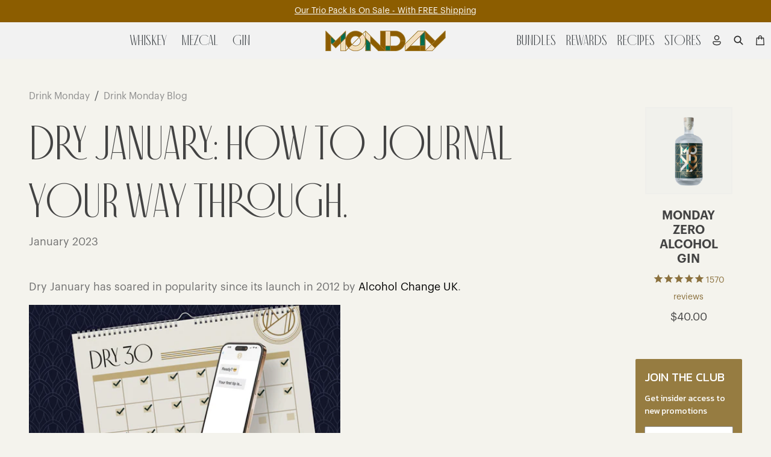

--- FILE ---
content_type: text/html; charset=utf-8
request_url: https://mondaygin.com/blogs/blog/dry-january-how-to-journal-your-way-through
body_size: 24975
content:
<!doctype html>
<!--[if IE 9]> <html class="ie9 no-js" lang="en"> <![endif]-->
<!--[if (gt IE 9)|!(IE)]><!--> <html class="no-js" lang="en"> <!--<![endif]-->
<head>

  <script src="https://cdn.userway.org/widget.js" data-account="6ApTEmOmOz"></script>
<!-- Begin BlackCrow Script Tag: DO NOT MODIFY! -->
     <script type="text/javascript" async src="https://shopify-init.blackcrow.ai/js/core/monday-gin.js?shopify_app_version=1.0.242&shop=monday-gin.myshopify.com"></script>
<!-- End BlackCrow Script Tag -->
  <meta charset="utf-8"><meta http-equiv="X-UA-Compatible" content="IE=edge,chrome=1">
  <meta name="viewport" content="width=device-width, initial-scale=1, shrink-to-fit=no">
  <meta name="theme-color" content="#8b713e">
  <link rel="canonical" href="https://drinkmonday.co/blogs/blog/dry-january-how-to-journal-your-way-through">
  <link rel="preconnect" href="https://cdn.shopify.com" crossorigin>
  <meta name="facebook-domain-verification" content="mk2mydaagreawuxjfiew4sktg8c26k" />
  <meta name="google-site-verification" content="e-v_hiP1mvBSN8iHwHV5bV6WPhbhjwQMUsYksoFVPwc" />
  <meta name="msvalidate.01" content="B80B30AAC3735D349938DDA9B441C198" />

  <link rel="shortcut icon" href="//mondaygin.com/cdn/shop/files/drink-monday.png?crop=center&height=32&v=1643841446&width=32" type="image/png">
  
  
  <title>Dry January: How to Journal Your Way Through.</title>
  <meta name="description" content="We know journaling has the power to help you power through Dry January and channel feelings/questions into insightful information.">
  
<meta name="twitter:site" content="@drinkmonday">
<meta name="twitter:card" content="summary_large_image">
<meta name="twitter:title" content="Dry January: How to Journal Your Way Through.">
<meta name="twitter:description" content="Dry January has soared in popularity since its launch in 2012 by Alcohol Change UK. &lt;img src...">
<meta property="og:site_name" content="Drink Monday ">
<meta property="og:url" content="https://drinkmonday.co/blogs/blog/dry-january-how-to-journal-your-way-through">
<meta property="og:title" content="Dry January: How to Journal Your Way Through.">
<meta property="og:type" content="article">
<meta property="og:description" content="Dry January has soared in popularity since its launch in 2012 by Alcohol Change UK. &lt;img src...">


<meta property="og:updated_time" content="2023-01-04 09:35:19">

<meta property="og:image" content="https://mondaygin.com/cdn/shop/articles/MONDAY_STILL_OUT_03_ok.jpg?crop=center&height=1024&v=1672854533&width=1024">

  <link rel="preconnect" href="https://fonts.googleapis.com">
<link rel="preconnect" href="https://fonts.gstatic.com" crossorigin>
<link rel="stylesheet" href="//fonts.googleapis.com/css2?family=Montserrat:wght@400;700&display=swap" />
<link rel="stylesheet" href="//fonts.googleapis.com/css2?family=Oswald:wght@400&display=swap" />

  <link href="//mondaygin.com/cdn/shop/t/76/assets/vendors.css?v=134089998783101433621756519261" rel="stylesheet" type="text/css" />
  <link href="//mondaygin.com/cdn/shop/t/76/assets/theme.css?v=156507813691582220021764718612" rel="stylesheet" type="text/css" />
  <script>window.performance && window.performance.mark && window.performance.mark('shopify.content_for_header.start');</script><meta name="google-site-verification" content="icUVJsN6x_cTCDv36rClU3j4YWhQgRc4624wBAT5uB4">
<meta name="facebook-domain-verification" content="k9fbyku7ouz3b5lx6pn0nsx09qikas">
<meta name="facebook-domain-verification" content="mij1ofl2iojvwr57lqfng1g74bxa8f">
<meta id="shopify-digital-wallet" name="shopify-digital-wallet" content="/29661823112/digital_wallets/dialog">
<meta name="shopify-checkout-api-token" content="b97b9b3fe80743c0cda241986d996fc8">
<link rel="alternate" type="application/atom+xml" title="Feed" href="/blogs/blog.atom" />
<script async="async" src="/checkouts/internal/preloads.js?locale=en-US"></script>
<link rel="preconnect" href="https://shop.app" crossorigin="anonymous">
<script async="async" src="https://shop.app/checkouts/internal/preloads.js?locale=en-US&shop_id=29661823112" crossorigin="anonymous"></script>
<script id="apple-pay-shop-capabilities" type="application/json">{"shopId":29661823112,"countryCode":"US","currencyCode":"USD","merchantCapabilities":["supports3DS"],"merchantId":"gid:\/\/shopify\/Shop\/29661823112","merchantName":"Drink Monday ","requiredBillingContactFields":["postalAddress","email"],"requiredShippingContactFields":["postalAddress","email"],"shippingType":"shipping","supportedNetworks":["visa","masterCard","amex"],"total":{"type":"pending","label":"Drink Monday ","amount":"1.00"},"shopifyPaymentsEnabled":true,"supportsSubscriptions":true}</script>
<script id="shopify-features" type="application/json">{"accessToken":"b97b9b3fe80743c0cda241986d996fc8","betas":["rich-media-storefront-analytics"],"domain":"mondaygin.com","predictiveSearch":true,"shopId":29661823112,"locale":"en"}</script>
<script>var Shopify = Shopify || {};
Shopify.shop = "monday-gin.myshopify.com";
Shopify.locale = "en";
Shopify.currency = {"active":"USD","rate":"1.0"};
Shopify.country = "US";
Shopify.theme = {"name":"Drink Monday v2.2 - w\/ RetailLInk","id":148688994467,"schema_name":"Shopify 2.0 Custom","schema_version":"2.9.1","theme_store_id":null,"role":"main"};
Shopify.theme.handle = "null";
Shopify.theme.style = {"id":null,"handle":null};
Shopify.cdnHost = "mondaygin.com/cdn";
Shopify.routes = Shopify.routes || {};
Shopify.routes.root = "/";</script>
<script type="module">!function(o){(o.Shopify=o.Shopify||{}).modules=!0}(window);</script>
<script>!function(o){function n(){var o=[];function n(){o.push(Array.prototype.slice.apply(arguments))}return n.q=o,n}var t=o.Shopify=o.Shopify||{};t.loadFeatures=n(),t.autoloadFeatures=n()}(window);</script>
<script>
  window.ShopifyPay = window.ShopifyPay || {};
  window.ShopifyPay.apiHost = "shop.app\/pay";
  window.ShopifyPay.redirectState = null;
</script>
<script id="shop-js-analytics" type="application/json">{"pageType":"article"}</script>
<script defer="defer" async type="module" src="//mondaygin.com/cdn/shopifycloud/shop-js/modules/v2/client.init-shop-cart-sync_BApSsMSl.en.esm.js"></script>
<script defer="defer" async type="module" src="//mondaygin.com/cdn/shopifycloud/shop-js/modules/v2/chunk.common_CBoos6YZ.esm.js"></script>
<script type="module">
  await import("//mondaygin.com/cdn/shopifycloud/shop-js/modules/v2/client.init-shop-cart-sync_BApSsMSl.en.esm.js");
await import("//mondaygin.com/cdn/shopifycloud/shop-js/modules/v2/chunk.common_CBoos6YZ.esm.js");

  window.Shopify.SignInWithShop?.initShopCartSync?.({"fedCMEnabled":true,"windoidEnabled":true});

</script>
<script>
  window.Shopify = window.Shopify || {};
  if (!window.Shopify.featureAssets) window.Shopify.featureAssets = {};
  window.Shopify.featureAssets['shop-js'] = {"shop-cart-sync":["modules/v2/client.shop-cart-sync_DJczDl9f.en.esm.js","modules/v2/chunk.common_CBoos6YZ.esm.js"],"init-fed-cm":["modules/v2/client.init-fed-cm_BzwGC0Wi.en.esm.js","modules/v2/chunk.common_CBoos6YZ.esm.js"],"init-windoid":["modules/v2/client.init-windoid_BS26ThXS.en.esm.js","modules/v2/chunk.common_CBoos6YZ.esm.js"],"shop-cash-offers":["modules/v2/client.shop-cash-offers_DthCPNIO.en.esm.js","modules/v2/chunk.common_CBoos6YZ.esm.js","modules/v2/chunk.modal_Bu1hFZFC.esm.js"],"shop-button":["modules/v2/client.shop-button_D_JX508o.en.esm.js","modules/v2/chunk.common_CBoos6YZ.esm.js"],"init-shop-email-lookup-coordinator":["modules/v2/client.init-shop-email-lookup-coordinator_DFwWcvrS.en.esm.js","modules/v2/chunk.common_CBoos6YZ.esm.js"],"shop-toast-manager":["modules/v2/client.shop-toast-manager_tEhgP2F9.en.esm.js","modules/v2/chunk.common_CBoos6YZ.esm.js"],"shop-login-button":["modules/v2/client.shop-login-button_DwLgFT0K.en.esm.js","modules/v2/chunk.common_CBoos6YZ.esm.js","modules/v2/chunk.modal_Bu1hFZFC.esm.js"],"avatar":["modules/v2/client.avatar_BTnouDA3.en.esm.js"],"init-shop-cart-sync":["modules/v2/client.init-shop-cart-sync_BApSsMSl.en.esm.js","modules/v2/chunk.common_CBoos6YZ.esm.js"],"pay-button":["modules/v2/client.pay-button_BuNmcIr_.en.esm.js","modules/v2/chunk.common_CBoos6YZ.esm.js"],"init-shop-for-new-customer-accounts":["modules/v2/client.init-shop-for-new-customer-accounts_DrjXSI53.en.esm.js","modules/v2/client.shop-login-button_DwLgFT0K.en.esm.js","modules/v2/chunk.common_CBoos6YZ.esm.js","modules/v2/chunk.modal_Bu1hFZFC.esm.js"],"init-customer-accounts-sign-up":["modules/v2/client.init-customer-accounts-sign-up_TlVCiykN.en.esm.js","modules/v2/client.shop-login-button_DwLgFT0K.en.esm.js","modules/v2/chunk.common_CBoos6YZ.esm.js","modules/v2/chunk.modal_Bu1hFZFC.esm.js"],"shop-follow-button":["modules/v2/client.shop-follow-button_C5D3XtBb.en.esm.js","modules/v2/chunk.common_CBoos6YZ.esm.js","modules/v2/chunk.modal_Bu1hFZFC.esm.js"],"checkout-modal":["modules/v2/client.checkout-modal_8TC_1FUY.en.esm.js","modules/v2/chunk.common_CBoos6YZ.esm.js","modules/v2/chunk.modal_Bu1hFZFC.esm.js"],"init-customer-accounts":["modules/v2/client.init-customer-accounts_C0Oh2ljF.en.esm.js","modules/v2/client.shop-login-button_DwLgFT0K.en.esm.js","modules/v2/chunk.common_CBoos6YZ.esm.js","modules/v2/chunk.modal_Bu1hFZFC.esm.js"],"lead-capture":["modules/v2/client.lead-capture_Cq0gfm7I.en.esm.js","modules/v2/chunk.common_CBoos6YZ.esm.js","modules/v2/chunk.modal_Bu1hFZFC.esm.js"],"shop-login":["modules/v2/client.shop-login_BmtnoEUo.en.esm.js","modules/v2/chunk.common_CBoos6YZ.esm.js","modules/v2/chunk.modal_Bu1hFZFC.esm.js"],"payment-terms":["modules/v2/client.payment-terms_BHOWV7U_.en.esm.js","modules/v2/chunk.common_CBoos6YZ.esm.js","modules/v2/chunk.modal_Bu1hFZFC.esm.js"]};
</script>
<script>(function() {
  var isLoaded = false;
  function asyncLoad() {
    if (isLoaded) return;
    isLoaded = true;
    var urls = ["https:\/\/cdn1.stamped.io\/files\/widget.min.js?shop=monday-gin.myshopify.com","https:\/\/cdn.getcarro.com\/script-tags\/all\/050820094100.js?shop=monday-gin.myshopify.com","https:\/\/intg.snapchat.com\/shopify\/shopify-scevent-init.js?id=79fd8227-3f48-4e3f-aec4-29d888262751\u0026shop=monday-gin.myshopify.com","https:\/\/d18eg7dreypte5.cloudfront.net\/scripts\/integrations\/subscription.js?shop=monday-gin.myshopify.com","https:\/\/static.rechargecdn.com\/assets\/js\/widget.min.js?shop=monday-gin.myshopify.com","https:\/\/shopify-init.blackcrow.ai\/js\/core\/monday-gin.js?shopify_app_version=1.0.105\u0026shop=monday-gin.myshopify.com","https:\/\/d2badvwg0mti9p.cloudfront.net\/script.js?shop=monday-gin.myshopify.com\u0026shop=monday-gin.myshopify.com","https:\/\/api.socialsnowball.io\/js\/referral.js?shop=monday-gin.myshopify.com","\/\/cdn.shopify.com\/proxy\/e4df91816ba3ffa9c4f1f1b64a76ec02de1520c8814a2f9bc2e0eb9c6761c360\/forms-akamai.smsbump.com\/302541\/form_ab_555.js?ver=1736072195\u0026shop=monday-gin.myshopify.com\u0026sp-cache-control=cHVibGljLCBtYXgtYWdlPTkwMA"];
    for (var i = 0; i < urls.length; i++) {
      var s = document.createElement('script');
      s.type = 'text/javascript';
      s.async = true;
      s.src = urls[i];
      var x = document.getElementsByTagName('script')[0];
      x.parentNode.insertBefore(s, x);
    }
  };
  if(window.attachEvent) {
    window.attachEvent('onload', asyncLoad);
  } else {
    window.addEventListener('load', asyncLoad, false);
  }
})();</script>
<script id="__st">var __st={"a":29661823112,"offset":-28800,"reqid":"76efdc02-6caf-4852-8ea9-650650030dda-1768884510","pageurl":"mondaygin.com\/blogs\/blog\/dry-january-how-to-journal-your-way-through","s":"articles-559637233827","u":"ebe3f24d03ba","p":"article","rtyp":"article","rid":559637233827};</script>
<script>window.ShopifyPaypalV4VisibilityTracking = true;</script>
<script id="captcha-bootstrap">!function(){'use strict';const t='contact',e='account',n='new_comment',o=[[t,t],['blogs',n],['comments',n],[t,'customer']],c=[[e,'customer_login'],[e,'guest_login'],[e,'recover_customer_password'],[e,'create_customer']],r=t=>t.map((([t,e])=>`form[action*='/${t}']:not([data-nocaptcha='true']) input[name='form_type'][value='${e}']`)).join(','),a=t=>()=>t?[...document.querySelectorAll(t)].map((t=>t.form)):[];function s(){const t=[...o],e=r(t);return a(e)}const i='password',u='form_key',d=['recaptcha-v3-token','g-recaptcha-response','h-captcha-response',i],f=()=>{try{return window.sessionStorage}catch{return}},m='__shopify_v',_=t=>t.elements[u];function p(t,e,n=!1){try{const o=window.sessionStorage,c=JSON.parse(o.getItem(e)),{data:r}=function(t){const{data:e,action:n}=t;return t[m]||n?{data:e,action:n}:{data:t,action:n}}(c);for(const[e,n]of Object.entries(r))t.elements[e]&&(t.elements[e].value=n);n&&o.removeItem(e)}catch(o){console.error('form repopulation failed',{error:o})}}const l='form_type',E='cptcha';function T(t){t.dataset[E]=!0}const w=window,h=w.document,L='Shopify',v='ce_forms',y='captcha';let A=!1;((t,e)=>{const n=(g='f06e6c50-85a8-45c8-87d0-21a2b65856fe',I='https://cdn.shopify.com/shopifycloud/storefront-forms-hcaptcha/ce_storefront_forms_captcha_hcaptcha.v1.5.2.iife.js',D={infoText:'Protected by hCaptcha',privacyText:'Privacy',termsText:'Terms'},(t,e,n)=>{const o=w[L][v],c=o.bindForm;if(c)return c(t,g,e,D).then(n);var r;o.q.push([[t,g,e,D],n]),r=I,A||(h.body.append(Object.assign(h.createElement('script'),{id:'captcha-provider',async:!0,src:r})),A=!0)});var g,I,D;w[L]=w[L]||{},w[L][v]=w[L][v]||{},w[L][v].q=[],w[L][y]=w[L][y]||{},w[L][y].protect=function(t,e){n(t,void 0,e),T(t)},Object.freeze(w[L][y]),function(t,e,n,w,h,L){const[v,y,A,g]=function(t,e,n){const i=e?o:[],u=t?c:[],d=[...i,...u],f=r(d),m=r(i),_=r(d.filter((([t,e])=>n.includes(e))));return[a(f),a(m),a(_),s()]}(w,h,L),I=t=>{const e=t.target;return e instanceof HTMLFormElement?e:e&&e.form},D=t=>v().includes(t);t.addEventListener('submit',(t=>{const e=I(t);if(!e)return;const n=D(e)&&!e.dataset.hcaptchaBound&&!e.dataset.recaptchaBound,o=_(e),c=g().includes(e)&&(!o||!o.value);(n||c)&&t.preventDefault(),c&&!n&&(function(t){try{if(!f())return;!function(t){const e=f();if(!e)return;const n=_(t);if(!n)return;const o=n.value;o&&e.removeItem(o)}(t);const e=Array.from(Array(32),(()=>Math.random().toString(36)[2])).join('');!function(t,e){_(t)||t.append(Object.assign(document.createElement('input'),{type:'hidden',name:u})),t.elements[u].value=e}(t,e),function(t,e){const n=f();if(!n)return;const o=[...t.querySelectorAll(`input[type='${i}']`)].map((({name:t})=>t)),c=[...d,...o],r={};for(const[a,s]of new FormData(t).entries())c.includes(a)||(r[a]=s);n.setItem(e,JSON.stringify({[m]:1,action:t.action,data:r}))}(t,e)}catch(e){console.error('failed to persist form',e)}}(e),e.submit())}));const S=(t,e)=>{t&&!t.dataset[E]&&(n(t,e.some((e=>e===t))),T(t))};for(const o of['focusin','change'])t.addEventListener(o,(t=>{const e=I(t);D(e)&&S(e,y())}));const B=e.get('form_key'),M=e.get(l),P=B&&M;t.addEventListener('DOMContentLoaded',(()=>{const t=y();if(P)for(const e of t)e.elements[l].value===M&&p(e,B);[...new Set([...A(),...v().filter((t=>'true'===t.dataset.shopifyCaptcha))])].forEach((e=>S(e,t)))}))}(h,new URLSearchParams(w.location.search),n,t,e,['guest_login'])})(!1,!0)}();</script>
<script integrity="sha256-4kQ18oKyAcykRKYeNunJcIwy7WH5gtpwJnB7kiuLZ1E=" data-source-attribution="shopify.loadfeatures" defer="defer" src="//mondaygin.com/cdn/shopifycloud/storefront/assets/storefront/load_feature-a0a9edcb.js" crossorigin="anonymous"></script>
<script crossorigin="anonymous" defer="defer" src="//mondaygin.com/cdn/shopifycloud/storefront/assets/shopify_pay/storefront-65b4c6d7.js?v=20250812"></script>
<script data-source-attribution="shopify.dynamic_checkout.dynamic.init">var Shopify=Shopify||{};Shopify.PaymentButton=Shopify.PaymentButton||{isStorefrontPortableWallets:!0,init:function(){window.Shopify.PaymentButton.init=function(){};var t=document.createElement("script");t.src="https://mondaygin.com/cdn/shopifycloud/portable-wallets/latest/portable-wallets.en.js",t.type="module",document.head.appendChild(t)}};
</script>
<script data-source-attribution="shopify.dynamic_checkout.buyer_consent">
  function portableWalletsHideBuyerConsent(e){var t=document.getElementById("shopify-buyer-consent"),n=document.getElementById("shopify-subscription-policy-button");t&&n&&(t.classList.add("hidden"),t.setAttribute("aria-hidden","true"),n.removeEventListener("click",e))}function portableWalletsShowBuyerConsent(e){var t=document.getElementById("shopify-buyer-consent"),n=document.getElementById("shopify-subscription-policy-button");t&&n&&(t.classList.remove("hidden"),t.removeAttribute("aria-hidden"),n.addEventListener("click",e))}window.Shopify?.PaymentButton&&(window.Shopify.PaymentButton.hideBuyerConsent=portableWalletsHideBuyerConsent,window.Shopify.PaymentButton.showBuyerConsent=portableWalletsShowBuyerConsent);
</script>
<script data-source-attribution="shopify.dynamic_checkout.cart.bootstrap">document.addEventListener("DOMContentLoaded",(function(){function t(){return document.querySelector("shopify-accelerated-checkout-cart, shopify-accelerated-checkout")}if(t())Shopify.PaymentButton.init();else{new MutationObserver((function(e,n){t()&&(Shopify.PaymentButton.init(),n.disconnect())})).observe(document.body,{childList:!0,subtree:!0})}}));
</script>
<link id="shopify-accelerated-checkout-styles" rel="stylesheet" media="screen" href="https://mondaygin.com/cdn/shopifycloud/portable-wallets/latest/accelerated-checkout-backwards-compat.css" crossorigin="anonymous">
<style id="shopify-accelerated-checkout-cart">
        #shopify-buyer-consent {
  margin-top: 1em;
  display: inline-block;
  width: 100%;
}

#shopify-buyer-consent.hidden {
  display: none;
}

#shopify-subscription-policy-button {
  background: none;
  border: none;
  padding: 0;
  text-decoration: underline;
  font-size: inherit;
  cursor: pointer;
}

#shopify-subscription-policy-button::before {
  box-shadow: none;
}

      </style>
<link rel="stylesheet" media="screen" href="//mondaygin.com/cdn/shop/t/76/compiled_assets/styles.css?v=31989">
<script id="sections-script" data-sections="announcement-bar,header" defer="defer" src="//mondaygin.com/cdn/shop/t/76/compiled_assets/scripts.js?v=31989"></script>
<script>window.performance && window.performance.mark && window.performance.mark('shopify.content_for_header.end');</script>
<script src="//mondaygin.com/cdn/shop/t/76/assets/bss-file-configdata.js?v=133056242265203552401756519261" type="text/javascript"></script> <script src="//mondaygin.com/cdn/shop/t/76/assets/bss-file-configdata-banner.js?v=151034973688681356691756519261" type="text/javascript"></script><script>
                  if (typeof BSS_PL == 'undefined') {
                      var BSS_PL = {};
                  }
                  var bssPlApiServer = "https://product-labels-pro.bsscommerce.com";
                  BSS_PL.customerTags = 'null';
                  BSS_PL.customerId = 'null';
                  BSS_PL.configData = configDatas;
                  BSS_PL.configDataBanner = configDataBanners;
                  BSS_PL.storeId = 29073;
                  BSS_PL.currentPlan = "ten_usd";
                  BSS_PL.storeIdCustomOld = "10678";
                  BSS_PL.storeIdOldWIthPriority = "12200";
                  BSS_PL.apiServerProduction = "https://product-labels-pro.bsscommerce.com";
                  
                  BSS_PL.integration = {"laiReview":{"status":0,"config":[]}}
                  </script>
              <style>
.homepage-slideshow .slick-slide .bss_pl_img {
    visibility: hidden !important;
}
</style><script>function fixBugForStores($, BSS_PL, parent, page, htmlLabel) { return false;}</script>
<!-- BEGIN app block: shopify://apps/black-crow-ai-that-delivers/blocks/blackcrow_ai_script/3e73f597-cb71-47a1-8a06-0c931482ecd2 -->

<script type="text/javascript" async src="https://shopify-init.blackcrow.ai/js/core/monday-gin.js?shop=monday-gin.myshopify.com&tagSrc=ShopifyThemeAppExtension"></script>


<!-- END app block --><!-- BEGIN app block: shopify://apps/klaviyo-email-marketing-sms/blocks/klaviyo-onsite-embed/2632fe16-c075-4321-a88b-50b567f42507 -->












  <script async src="https://static.klaviyo.com/onsite/js/VBnbyi/klaviyo.js?company_id=VBnbyi"></script>
  <script>!function(){if(!window.klaviyo){window._klOnsite=window._klOnsite||[];try{window.klaviyo=new Proxy({},{get:function(n,i){return"push"===i?function(){var n;(n=window._klOnsite).push.apply(n,arguments)}:function(){for(var n=arguments.length,o=new Array(n),w=0;w<n;w++)o[w]=arguments[w];var t="function"==typeof o[o.length-1]?o.pop():void 0,e=new Promise((function(n){window._klOnsite.push([i].concat(o,[function(i){t&&t(i),n(i)}]))}));return e}}})}catch(n){window.klaviyo=window.klaviyo||[],window.klaviyo.push=function(){var n;(n=window._klOnsite).push.apply(n,arguments)}}}}();</script>

  




  <script>
    window.klaviyoReviewsProductDesignMode = false
  </script>



  <!-- BEGIN app snippet: customer-hub-data --><script>
  if (!window.customerHub) {
    window.customerHub = {};
  }
  window.customerHub.storefrontRoutes = {
    login: "/account/login?return_url=%2F%23k-hub",
    register: "/account/register?return_url=%2F%23k-hub",
    logout: "/account/logout",
    profile: "/account",
    addresses: "/account/addresses",
  };
  
  window.customerHub.userId = null;
  
  window.customerHub.storeDomain = "monday-gin.myshopify.com";

  

  
    window.customerHub.storeLocale = {
        currentLanguage: 'en',
        currentCountry: 'US',
        availableLanguages: [
          
            {
              iso_code: 'en',
              endonym_name: 'English'
            }
          
        ],
        availableCountries: [
          
            {
              iso_code: 'US',
              name: 'United States',
              currency_code: 'USD'
            }
          
        ]
    };
  
</script>
<!-- END app snippet -->





<!-- END app block --><!-- BEGIN app block: shopify://apps/ta-labels-badges/blocks/bss-pl-config-data/91bfe765-b604-49a1-805e-3599fa600b24 --><script
    id='bss-pl-config-data'
>
	let TAE_StoreId = "29073";
	if (typeof BSS_PL == 'undefined' || TAE_StoreId !== "") {
  		var BSS_PL = {};
		BSS_PL.storeId = 29073;
		BSS_PL.currentPlan = "ten_usd";
		BSS_PL.apiServerProduction = "https://product-labels-pro.bsscommerce.com";
		BSS_PL.publicAccessToken = null;
		BSS_PL.customerTags = "null";
		BSS_PL.customerId = "null";
		BSS_PL.storeIdCustomOld = 10678;
		BSS_PL.storeIdOldWIthPriority = 12200;
		BSS_PL.storeIdOptimizeAppendLabel = null
		BSS_PL.optimizeCodeIds = null; 
		BSS_PL.extendedFeatureIds = null;
		BSS_PL.integration = {"laiReview":{"status":0,"config":[]}};
		BSS_PL.settingsData  = {};
		BSS_PL.configProductMetafields = null;
		BSS_PL.configVariantMetafields = null;
		
		BSS_PL.configData = [].concat({"id":71715,"name":"Extra20 February","priority":0,"enable":1,"pages":"1,2,4","related_product_tag":null,"first_image_tags":null,"img_url":"EXTRA20INCARTBLUE_1675216944320.png","public_img_url":"https://cdn.shopify.com/s/files/1/0296/6182/3112/t/69/assets/EXTRA20INCARTBLUE_1675216944320_png?v=1690850533","position":0,"apply":0,"product_type":1,"exclude_products":6,"collection_image_type":0,"product":"7617065320611","variant":"","collection":"293777834147","exclude_product_ids":"","collection_image":"","inventory":0,"tags":"","excludeTags":"","vendors":"","from_price":null,"to_price":null,"domain_id":29073,"locations":"","enable_allowed_countries":0,"locales":"","enable_allowed_locales":0,"enable_visibility_date":1,"from_date":"2023-02-01T07:30:00.000Z","to_date":"2023-03-31T07:00:00.000Z","enable_discount_range":0,"discount_type":1,"discount_from":null,"discount_to":null,"label_text":"Hello!","label_text_color":"#ffffff","label_text_background_color":"#ff7f50","label_text_font_size":12,"label_text_no_image":1,"label_text_in_stock":"In Stock","label_text_out_stock":"Sold out","label_shadow":0,"label_opacity":100,"label_border_radius":0,"label_shadow_color":"#808080","label_text_style":0,"label_text_font_family":null,"label_text_font_url":null,"label_preview_image":"/static/adminhtml/images/sample.jpg","label_text_enable":0,"customer_tags":"","exclude_customer_tags":"","customer_type":"allcustomers","exclude_customers":"all_customer_tags","label_on_image":"2","label_type":1,"badge_type":0,"custom_selector":null,"margin_top":0,"margin_bottom":0,"mobile_height_label":50,"mobile_width_label":50,"mobile_font_size_label":12,"emoji":null,"emoji_position":null,"transparent_background":null,"custom_page":null,"check_custom_page":"0","include_custom_page":null,"check_include_custom_page":false,"margin_left":0,"instock":null,"price_range_from":null,"price_range_to":null,"enable_price_range":0,"enable_product_publish":0,"selected_product":"null","product_publish_from":null,"product_publish_to":null,"enable_countdown_timer":0,"option_format_countdown":0,"countdown_time":null,"option_end_countdown":null,"start_day_countdown":null,"countdown_type":1,"countdown_daily_from_time":null,"countdown_daily_to_time":null,"countdown_interval_start_time":null,"countdown_interval_length":null,"countdown_interval_break_length":null,"public_url_s3":"https://shopify-production-product-labels.s3.us-east-2.amazonaws.com/public/static/base/images/customer/29073/EXTRA20INCARTBLUE_1675216944320.png","enable_visibility_period":0,"visibility_period":1,"createdAt":"2023-02-01T04:49:41.000Z","customer_ids":"","exclude_customer_ids":"","angle":0,"toolTipText":"","label_shape":"rectangle","mobile_fixed_percent_label":"percentage","desktop_width_label":60,"desktop_height_label":60,"desktop_fixed_percent_label":"percentage","mobile_position":0,"desktop_label_unlimited_top":33,"desktop_label_unlimited_left":33,"mobile_label_unlimited_top":33,"mobile_label_unlimited_left":33,"mobile_margin_top":0,"mobile_margin_left":0,"mobile_config_label_enable":null,"mobile_default_config":1,"mobile_margin_bottom":0,"enable_fixed_time":0,"fixed_time":null,"statusLabelHoverText":0,"labelHoverTextLink":"","labelAltText":"","statusLabelAltText":0,"enable_badge_stock":0,"badge_stock_style":null,"badge_stock_config":null,"enable_multi_badge":null,"animation_type":0,"animation_duration":2,"animation_repeat_option":0,"animation_repeat":0,"desktop_show_badges":1,"mobile_show_badges":1,"desktop_show_labels":1,"mobile_show_labels":1,"label_text_unlimited_stock":"Unlimited Stock","img_plan_id":0,"label_badge_type":null,"deletedAt":null,"desktop_lock_aspect_ratio":false,"mobile_lock_aspect_ratio":false,"img_aspect_ratio":null,"preview_board_width":null,"preview_board_height":null,"set_size_on_mobile":true,"set_position_on_mobile":true,"set_margin_on_mobile":true,"from_stock":0,"to_stock":0,"condition_product_title":"{\"enable\":false,\"type\":1,\"content\":\"\"}","public_font_url":null,"updatedAt":"2023-08-01T04:48:26.000Z","multipleBadge":null,"translations":[],"label_id":71715,"label_text_id":71715},{"id":71714,"name":"Extra15 February","priority":0,"enable":1,"pages":"1,2,3,4","related_product_tag":null,"first_image_tags":null,"img_url":"EXTRA15INCARTBLUE_1675216929978.png","public_img_url":"https://cdn.shopify.com/s/files/1/0296/6182/3112/t/69/assets/EXTRA15INCARTBLUE_1675216929978_png?v=1690850533","position":0,"apply":0,"product_type":0,"exclude_products":6,"collection_image_type":0,"product":"7494682509475,7652350197923,7758292320419","variant":"","collection":"","exclude_product_ids":"","collection_image":"","inventory":0,"tags":"","excludeTags":"","vendors":"","from_price":null,"to_price":null,"domain_id":29073,"locations":"","enable_allowed_countries":0,"locales":"","enable_allowed_locales":0,"enable_visibility_date":1,"from_date":"2023-02-01T08:00:00.000Z","to_date":"2023-03-31T07:00:00.000Z","enable_discount_range":0,"discount_type":1,"discount_from":null,"discount_to":null,"label_text":"Hello!","label_text_color":"#ffffff","label_text_background_color":"#ff7f50","label_text_font_size":12,"label_text_no_image":1,"label_text_in_stock":"In Stock","label_text_out_stock":"Sold out","label_shadow":0,"label_opacity":100,"label_border_radius":0,"label_shadow_color":"#808080","label_text_style":0,"label_text_font_family":null,"label_text_font_url":null,"label_preview_image":"/static/adminhtml/images/sample.jpg","label_text_enable":0,"customer_tags":"","exclude_customer_tags":"","customer_type":"allcustomers","exclude_customers":"all_customer_tags","label_on_image":"2","label_type":1,"badge_type":0,"custom_selector":null,"margin_top":0,"margin_bottom":0,"mobile_height_label":50,"mobile_width_label":50,"mobile_font_size_label":12,"emoji":null,"emoji_position":null,"transparent_background":null,"custom_page":null,"check_custom_page":"0","include_custom_page":null,"check_include_custom_page":false,"margin_left":0,"instock":null,"price_range_from":null,"price_range_to":null,"enable_price_range":0,"enable_product_publish":0,"selected_product":null,"product_publish_from":null,"product_publish_to":null,"enable_countdown_timer":0,"option_format_countdown":0,"countdown_time":null,"option_end_countdown":null,"start_day_countdown":null,"countdown_type":1,"countdown_daily_from_time":null,"countdown_daily_to_time":null,"countdown_interval_start_time":null,"countdown_interval_length":null,"countdown_interval_break_length":null,"public_url_s3":"https://shopify-production-product-labels.s3.us-east-2.amazonaws.com/public/static/base/images/customer/29073/EXTRA15INCARTBLUE_1675216929978.png","enable_visibility_period":0,"visibility_period":1,"createdAt":"2023-02-01T04:41:09.000Z","customer_ids":"","exclude_customer_ids":"","angle":0,"toolTipText":"","label_shape":"rectangle","mobile_fixed_percent_label":"percentage","desktop_width_label":60,"desktop_height_label":60,"desktop_fixed_percent_label":"percentage","mobile_position":0,"desktop_label_unlimited_top":33,"desktop_label_unlimited_left":33,"mobile_label_unlimited_top":33,"mobile_label_unlimited_left":33,"mobile_margin_top":0,"mobile_margin_left":0,"mobile_config_label_enable":null,"mobile_default_config":1,"mobile_margin_bottom":0,"enable_fixed_time":0,"fixed_time":null,"statusLabelHoverText":0,"labelHoverTextLink":"","labelAltText":"","statusLabelAltText":0,"enable_badge_stock":0,"badge_stock_style":null,"badge_stock_config":null,"enable_multi_badge":null,"animation_type":0,"animation_duration":2,"animation_repeat_option":0,"animation_repeat":0,"desktop_show_badges":1,"mobile_show_badges":1,"desktop_show_labels":1,"mobile_show_labels":1,"label_text_unlimited_stock":"Unlimited Stock","img_plan_id":0,"label_badge_type":null,"deletedAt":null,"desktop_lock_aspect_ratio":false,"mobile_lock_aspect_ratio":false,"img_aspect_ratio":null,"preview_board_width":null,"preview_board_height":null,"set_size_on_mobile":true,"set_position_on_mobile":true,"set_margin_on_mobile":true,"from_stock":0,"to_stock":0,"condition_product_title":"{\"enable\":false,\"type\":1,\"content\":\"\"}","public_font_url":null,"updatedAt":"2023-08-01T04:48:25.000Z","multipleBadge":null,"translations":[],"label_id":71714,"label_text_id":71714},{"id":69347,"name":"SOLD OUT - Apparel","priority":0,"enable":1,"pages":"1,2,3,4,7","related_product_tag":null,"first_image_tags":null,"img_url":"SOLDOUT_1671715667175.png","public_img_url":"https://cdn.shopify.com/s/files/1/0296/6182/3112/t/69/assets/SOLDOUT_1671715667175_png?v=1690850533","position":0,"apply":0,"product_type":0,"exclude_products":5,"collection_image_type":0,"product":"7336862548131","variant":"","collection":"","exclude_product_ids":"","collection_image":"","inventory":0,"tags":"","excludeTags":"comingsoon,Coming Soon","vendors":"","from_price":null,"to_price":null,"domain_id":29073,"locations":"","enable_allowed_countries":0,"locales":"","enable_allowed_locales":0,"enable_visibility_date":0,"from_date":null,"to_date":"2022-12-09T19:00:00.000Z","enable_discount_range":0,"discount_type":1,"discount_from":null,"discount_to":null,"label_text":"Hello!","label_text_color":"#ffffff","label_text_background_color":"#ff7f50","label_text_font_size":12,"label_text_no_image":1,"label_text_in_stock":"In Stock","label_text_out_stock":"Sold out","label_shadow":0,"label_opacity":100,"label_border_radius":0,"label_shadow_color":"#808080","label_text_style":0,"label_text_font_family":null,"label_text_font_url":null,"label_preview_image":"/static/adminhtml/images/sample.jpg","label_text_enable":0,"customer_tags":"","exclude_customer_tags":"","customer_type":"allcustomers","exclude_customers":"all_customer_tags","label_on_image":"1","label_type":1,"badge_type":0,"custom_selector":null,"margin_top":0,"margin_bottom":0,"mobile_height_label":50,"mobile_width_label":50,"mobile_font_size_label":12,"emoji":null,"emoji_position":null,"transparent_background":null,"custom_page":null,"check_custom_page":"0","include_custom_page":null,"check_include_custom_page":false,"margin_left":0,"instock":null,"price_range_from":null,"price_range_to":null,"enable_price_range":0,"enable_product_publish":0,"selected_product":null,"product_publish_from":null,"product_publish_to":null,"enable_countdown_timer":0,"option_format_countdown":0,"countdown_time":null,"option_end_countdown":null,"start_day_countdown":null,"countdown_type":1,"countdown_daily_from_time":null,"countdown_daily_to_time":null,"countdown_interval_start_time":null,"countdown_interval_length":null,"countdown_interval_break_length":null,"public_url_s3":"https://shopify-production-product-labels.s3.us-east-2.amazonaws.com/public/static/base/images/customer/29073/SOLDOUT_1671715667175.png","enable_visibility_period":0,"visibility_period":1,"createdAt":"2023-01-10T23:18:43.000Z","customer_ids":"","exclude_customer_ids":"","angle":0,"toolTipText":"","label_shape":null,"mobile_fixed_percent_label":"percentage","desktop_width_label":50,"desktop_height_label":50,"desktop_fixed_percent_label":"percentage","mobile_position":0,"desktop_label_unlimited_top":33,"desktop_label_unlimited_left":33,"mobile_label_unlimited_top":33,"mobile_label_unlimited_left":33,"mobile_margin_top":0,"mobile_margin_left":0,"mobile_config_label_enable":null,"mobile_default_config":1,"mobile_margin_bottom":0,"enable_fixed_time":0,"fixed_time":null,"statusLabelHoverText":0,"labelHoverTextLink":"","labelAltText":"","statusLabelAltText":0,"enable_badge_stock":0,"badge_stock_style":null,"badge_stock_config":null,"enable_multi_badge":null,"animation_type":0,"animation_duration":2,"animation_repeat_option":0,"animation_repeat":0,"desktop_show_badges":1,"mobile_show_badges":1,"desktop_show_labels":1,"mobile_show_labels":1,"label_text_unlimited_stock":"Unlimited Stock","img_plan_id":0,"label_badge_type":null,"deletedAt":null,"desktop_lock_aspect_ratio":false,"mobile_lock_aspect_ratio":false,"img_aspect_ratio":null,"preview_board_width":null,"preview_board_height":null,"set_size_on_mobile":true,"set_position_on_mobile":true,"set_margin_on_mobile":true,"from_stock":0,"to_stock":0,"condition_product_title":"{\"enable\":false,\"type\":1,\"content\":\"\"}","public_font_url":null,"updatedAt":"2023-08-01T04:48:22.000Z","multipleBadge":null,"translations":[],"label_id":69347,"label_text_id":69347},{"id":67856,"name":"COMING SOON","priority":0,"enable":1,"pages":"1,2,3,4,7","related_product_tag":null,"first_image_tags":null,"img_url":"COMINGSOON_1672077907977.png","public_img_url":"https://cdn.shopify.com/s/files/1/0296/6182/3112/t/69/assets/COMINGSOON_1672077907977_png?v=1690850533","position":0,"apply":0,"product_type":0,"exclude_products":6,"collection_image_type":0,"product":"7934673944739","variant":"","collection":"","exclude_product_ids":"","collection_image":"","inventory":2,"tags":"","excludeTags":"","vendors":"","from_price":null,"to_price":null,"domain_id":29073,"locations":"","enable_allowed_countries":0,"locales":"","enable_allowed_locales":0,"enable_visibility_date":0,"from_date":null,"to_date":null,"enable_discount_range":0,"discount_type":1,"discount_from":null,"discount_to":null,"label_text":"Hello!","label_text_color":"#ffffff","label_text_background_color":"#ff7f50","label_text_font_size":12,"label_text_no_image":1,"label_text_in_stock":"In Stock","label_text_out_stock":"Sold out","label_shadow":0,"label_opacity":100,"label_border_radius":0,"label_shadow_color":"#808080","label_text_style":0,"label_text_font_family":null,"label_text_font_url":null,"label_preview_image":"/static/adminhtml/images/sample.jpg","label_text_enable":0,"customer_tags":"","exclude_customer_tags":"","customer_type":"allcustomers","exclude_customers":"all_customer_tags","label_on_image":"2","label_type":1,"badge_type":0,"custom_selector":null,"margin_top":0,"margin_bottom":0,"mobile_height_label":30,"mobile_width_label":30,"mobile_font_size_label":12,"emoji":null,"emoji_position":null,"transparent_background":null,"custom_page":null,"check_custom_page":"0","include_custom_page":null,"check_include_custom_page":false,"margin_left":0,"instock":null,"price_range_from":null,"price_range_to":null,"enable_price_range":0,"enable_product_publish":0,"selected_product":null,"product_publish_from":null,"product_publish_to":null,"enable_countdown_timer":0,"option_format_countdown":0,"countdown_time":null,"option_end_countdown":null,"start_day_countdown":null,"countdown_type":1,"countdown_daily_from_time":null,"countdown_daily_to_time":null,"countdown_interval_start_time":null,"countdown_interval_length":null,"countdown_interval_break_length":null,"public_url_s3":"https://shopify-production-product-labels.s3.us-east-2.amazonaws.com/public/static/base/images/customer/29073/COMINGSOON_1672077907977.png","enable_visibility_period":0,"visibility_period":1,"createdAt":"2022-12-26T18:08:57.000Z","customer_ids":"","exclude_customer_ids":"","angle":0,"toolTipText":"","label_shape":null,"mobile_fixed_percent_label":"percentage","desktop_width_label":60,"desktop_height_label":60,"desktop_fixed_percent_label":"percentage","mobile_position":0,"desktop_label_unlimited_top":33,"desktop_label_unlimited_left":33,"mobile_label_unlimited_top":33,"mobile_label_unlimited_left":33,"mobile_margin_top":0,"mobile_margin_left":0,"mobile_config_label_enable":null,"mobile_default_config":1,"mobile_margin_bottom":0,"enable_fixed_time":0,"fixed_time":null,"statusLabelHoverText":0,"labelHoverTextLink":"","labelAltText":"","statusLabelAltText":0,"enable_badge_stock":0,"badge_stock_style":null,"badge_stock_config":null,"enable_multi_badge":null,"animation_type":0,"animation_duration":2,"animation_repeat_option":0,"animation_repeat":0,"desktop_show_badges":1,"mobile_show_badges":1,"desktop_show_labels":1,"mobile_show_labels":1,"label_text_unlimited_stock":"Unlimited Stock","img_plan_id":0,"label_badge_type":null,"deletedAt":null,"desktop_lock_aspect_ratio":false,"mobile_lock_aspect_ratio":false,"img_aspect_ratio":null,"preview_board_width":null,"preview_board_height":null,"set_size_on_mobile":true,"set_position_on_mobile":true,"set_margin_on_mobile":true,"from_stock":0,"to_stock":0,"condition_product_title":"{\"enable\":false,\"type\":1,\"content\":\"\"}","public_font_url":null,"updatedAt":"2023-08-01T04:48:16.000Z","multipleBadge":null,"translations":[],"label_id":67856,"label_text_id":67856},{"id":67474,"name":"SOLD OUT","priority":0,"enable":1,"pages":"1,2,3,4,7","related_product_tag":null,"first_image_tags":null,"img_url":"SOLDOUTBLUE_1675214597948.png","public_img_url":"https://cdn.shopify.com/s/files/1/0296/6182/3112/t/69/assets/SOLDOUTBLUE_1675214597948_png?v=1690850533","position":0,"apply":0,"product_type":3,"exclude_products":5,"collection_image_type":0,"product":"","variant":"","collection":"","exclude_product_ids":"","collection_image":"","inventory":2,"tags":"","excludeTags":"comingsoon,Coming Soon","vendors":"","from_price":null,"to_price":null,"domain_id":29073,"locations":"","enable_allowed_countries":0,"locales":"","enable_allowed_locales":0,"enable_visibility_date":0,"from_date":null,"to_date":"2022-12-09T19:00:00.000Z","enable_discount_range":0,"discount_type":1,"discount_from":null,"discount_to":null,"label_text":"Hello!","label_text_color":"#ffffff","label_text_background_color":"#ff7f50","label_text_font_size":12,"label_text_no_image":1,"label_text_in_stock":"In Stock","label_text_out_stock":"Sold out","label_shadow":0,"label_opacity":100,"label_border_radius":0,"label_shadow_color":"#808080","label_text_style":0,"label_text_font_family":null,"label_text_font_url":null,"label_preview_image":"/static/adminhtml/images/sample.jpg","label_text_enable":0,"customer_tags":"","exclude_customer_tags":"","customer_type":"allcustomers","exclude_customers":"all_customer_tags","label_on_image":"1","label_type":1,"badge_type":0,"custom_selector":null,"margin_top":0,"margin_bottom":0,"mobile_height_label":50,"mobile_width_label":50,"mobile_font_size_label":12,"emoji":null,"emoji_position":null,"transparent_background":null,"custom_page":null,"check_custom_page":"0","include_custom_page":null,"check_include_custom_page":false,"margin_left":0,"instock":null,"price_range_from":null,"price_range_to":null,"enable_price_range":0,"enable_product_publish":0,"selected_product":null,"product_publish_from":null,"product_publish_to":null,"enable_countdown_timer":0,"option_format_countdown":0,"countdown_time":null,"option_end_countdown":null,"start_day_countdown":null,"countdown_type":1,"countdown_daily_from_time":null,"countdown_daily_to_time":null,"countdown_interval_start_time":null,"countdown_interval_length":null,"countdown_interval_break_length":null,"public_url_s3":"https://shopify-production-product-labels.s3.us-east-2.amazonaws.com/public/static/base/images/customer/29073/SOLDOUTBLUE_1675214597948.png","enable_visibility_period":0,"visibility_period":1,"createdAt":"2022-12-22T13:28:07.000Z","customer_ids":"","exclude_customer_ids":"","angle":0,"toolTipText":"","label_shape":"rectangle","mobile_fixed_percent_label":"percentage","desktop_width_label":50,"desktop_height_label":50,"desktop_fixed_percent_label":"percentage","mobile_position":0,"desktop_label_unlimited_top":33,"desktop_label_unlimited_left":33,"mobile_label_unlimited_top":33,"mobile_label_unlimited_left":33,"mobile_margin_top":0,"mobile_margin_left":0,"mobile_config_label_enable":null,"mobile_default_config":1,"mobile_margin_bottom":0,"enable_fixed_time":0,"fixed_time":null,"statusLabelHoverText":0,"labelHoverTextLink":"","labelAltText":"","statusLabelAltText":0,"enable_badge_stock":0,"badge_stock_style":null,"badge_stock_config":null,"enable_multi_badge":null,"animation_type":0,"animation_duration":2,"animation_repeat_option":0,"animation_repeat":0,"desktop_show_badges":1,"mobile_show_badges":1,"desktop_show_labels":1,"mobile_show_labels":1,"label_text_unlimited_stock":"Unlimited Stock","img_plan_id":0,"label_badge_type":null,"deletedAt":null,"desktop_lock_aspect_ratio":false,"mobile_lock_aspect_ratio":false,"img_aspect_ratio":null,"preview_board_width":null,"preview_board_height":null,"set_size_on_mobile":true,"set_position_on_mobile":true,"set_margin_on_mobile":true,"from_stock":0,"to_stock":0,"condition_product_title":"{\"enable\":false,\"type\":1,\"content\":\"\"}","public_font_url":null,"updatedAt":"2023-08-01T04:48:16.000Z","multipleBadge":null,"translations":[],"label_id":67474,"label_text_id":67474},{"id":65935,"name":"Extra 15","priority":0,"enable":1,"pages":"1,2,3,4,7","related_product_tag":null,"first_image_tags":null,"img_url":"15v2_1670691301733.png","public_img_url":"https://cdn.shopify.com/s/files/1/0296/6182/3112/t/69/assets/15v2_1670691301733_png?v=1690850533","position":0,"apply":0,"product_type":0,"exclude_products":6,"collection_image_type":0,"product":"7336862548131","variant":"","collection":"","exclude_product_ids":"","collection_image":"","inventory":0,"tags":"","excludeTags":"","vendors":"","from_price":null,"to_price":null,"domain_id":29073,"locations":"","enable_allowed_countries":0,"locales":"","enable_allowed_locales":0,"enable_visibility_date":1,"from_date":"2022-12-09T08:00:00.000Z","to_date":"2022-12-19T08:00:00.000Z","enable_discount_range":0,"discount_type":1,"discount_from":null,"discount_to":null,"label_text":"Hello!","label_text_color":"#ffffff","label_text_background_color":"#ff7f50","label_text_font_size":12,"label_text_no_image":1,"label_text_in_stock":"In Stock","label_text_out_stock":"Sold out","label_shadow":0,"label_opacity":100,"label_border_radius":0,"label_shadow_color":"#808080","label_text_style":0,"label_text_font_family":null,"label_text_font_url":null,"label_preview_image":"https://cdn.shopify.com/s/files/1/0296/6182/3112/products/3336Gin.jpg?v=1657830899","label_text_enable":0,"customer_tags":"","exclude_customer_tags":"","customer_type":"allcustomers","exclude_customers":"all_customer_tags","label_on_image":"2","label_type":1,"badge_type":0,"custom_selector":null,"margin_top":0,"margin_bottom":0,"mobile_height_label":55,"mobile_width_label":60,"mobile_font_size_label":12,"emoji":null,"emoji_position":null,"transparent_background":null,"custom_page":null,"check_custom_page":"0","include_custom_page":null,"check_include_custom_page":false,"margin_left":0,"instock":null,"price_range_from":null,"price_range_to":null,"enable_price_range":0,"enable_product_publish":0,"selected_product":null,"product_publish_from":null,"product_publish_to":null,"enable_countdown_timer":0,"option_format_countdown":0,"countdown_time":null,"option_end_countdown":null,"start_day_countdown":null,"countdown_type":1,"countdown_daily_from_time":null,"countdown_daily_to_time":null,"countdown_interval_start_time":null,"countdown_interval_length":null,"countdown_interval_break_length":null,"public_url_s3":"https://shopify-production-product-labels.s3.us-east-2.amazonaws.com/public/static/base/images/customer/29073/15v2_1670691301733.png","enable_visibility_period":0,"visibility_period":1,"createdAt":"2022-12-09T01:28:37.000Z","customer_ids":"","exclude_customer_ids":"","angle":0,"toolTipText":"","label_shape":null,"mobile_fixed_percent_label":"percentage","desktop_width_label":60,"desktop_height_label":55,"desktop_fixed_percent_label":"percentage","mobile_position":0,"desktop_label_unlimited_top":33,"desktop_label_unlimited_left":33,"mobile_label_unlimited_top":33,"mobile_label_unlimited_left":33,"mobile_margin_top":0,"mobile_margin_left":0,"mobile_config_label_enable":0,"mobile_default_config":1,"mobile_margin_bottom":0,"enable_fixed_time":0,"fixed_time":null,"statusLabelHoverText":0,"labelHoverTextLink":"","labelAltText":"","statusLabelAltText":0,"enable_badge_stock":0,"badge_stock_style":null,"badge_stock_config":null,"enable_multi_badge":null,"animation_type":0,"animation_duration":2,"animation_repeat_option":0,"animation_repeat":0,"desktop_show_badges":1,"mobile_show_badges":1,"desktop_show_labels":1,"mobile_show_labels":1,"label_text_unlimited_stock":"Unlimited Stock","img_plan_id":0,"label_badge_type":null,"deletedAt":null,"desktop_lock_aspect_ratio":false,"mobile_lock_aspect_ratio":false,"img_aspect_ratio":null,"preview_board_width":null,"preview_board_height":null,"set_size_on_mobile":true,"set_position_on_mobile":true,"set_margin_on_mobile":true,"from_stock":0,"to_stock":0,"condition_product_title":"{\"enable\":false,\"type\":1,\"content\":\"\"}","public_font_url":null,"updatedAt":"2023-08-01T04:48:15.000Z","multipleBadge":null,"translations":[],"label_id":65935,"label_text_id":65935},{"id":65934,"name":"Extra 25","priority":0,"enable":1,"pages":"1,2,3,4,7","related_product_tag":null,"first_image_tags":null,"img_url":"EXTRA25_1670693189698.png","public_img_url":"https://cdn.shopify.com/s/files/1/0296/6182/3112/t/69/assets/EXTRA25_1670693189698_png?v=1690850533","position":0,"apply":0,"product_type":0,"exclude_products":6,"collection_image_type":0,"product":"7082121855139","variant":"","collection":"","exclude_product_ids":"","collection_image":"","inventory":0,"tags":"","excludeTags":"","vendors":"","from_price":null,"to_price":null,"domain_id":29073,"locations":"","enable_allowed_countries":0,"locales":"","enable_allowed_locales":0,"enable_visibility_date":1,"from_date":"2022-12-09T08:00:00.000Z","to_date":"2022-12-19T08:00:00.000Z","enable_discount_range":0,"discount_type":1,"discount_from":null,"discount_to":null,"label_text":"Hello!","label_text_color":"#ffffff","label_text_background_color":"#ff7f50","label_text_font_size":12,"label_text_no_image":1,"label_text_in_stock":"In Stock","label_text_out_stock":"Sold out","label_shadow":0,"label_opacity":100,"label_border_radius":0,"label_shadow_color":"#808080","label_text_style":0,"label_text_font_family":null,"label_text_font_url":null,"label_preview_image":"https://cdn.shopify.com/s/files/1/0296/6182/3112/products/3336Gin.jpg?v=1657830899","label_text_enable":0,"customer_tags":"","exclude_customer_tags":"","customer_type":"allcustomers","exclude_customers":"all_customer_tags","label_on_image":"2","label_type":1,"badge_type":0,"custom_selector":null,"margin_top":0,"margin_bottom":0,"mobile_height_label":50,"mobile_width_label":50,"mobile_font_size_label":12,"emoji":null,"emoji_position":null,"transparent_background":null,"custom_page":null,"check_custom_page":"0","include_custom_page":null,"check_include_custom_page":false,"margin_left":0,"instock":null,"price_range_from":null,"price_range_to":null,"enable_price_range":0,"enable_product_publish":0,"selected_product":null,"product_publish_from":null,"product_publish_to":null,"enable_countdown_timer":0,"option_format_countdown":0,"countdown_time":null,"option_end_countdown":null,"start_day_countdown":null,"countdown_type":1,"countdown_daily_from_time":null,"countdown_daily_to_time":null,"countdown_interval_start_time":null,"countdown_interval_length":null,"countdown_interval_break_length":null,"public_url_s3":"https://shopify-production-product-labels.s3.us-east-2.amazonaws.com/public/static/base/images/customer/29073/EXTRA25_1670693189698.png","enable_visibility_period":0,"visibility_period":1,"createdAt":"2022-12-09T01:21:55.000Z","customer_ids":"","exclude_customer_ids":"","angle":0,"toolTipText":"","label_shape":null,"mobile_fixed_percent_label":"percentage","desktop_width_label":50,"desktop_height_label":50,"desktop_fixed_percent_label":"percentage","mobile_position":0,"desktop_label_unlimited_top":33,"desktop_label_unlimited_left":33,"mobile_label_unlimited_top":33,"mobile_label_unlimited_left":33,"mobile_margin_top":0,"mobile_margin_left":0,"mobile_config_label_enable":0,"mobile_default_config":1,"mobile_margin_bottom":0,"enable_fixed_time":0,"fixed_time":null,"statusLabelHoverText":0,"labelHoverTextLink":"","labelAltText":"","statusLabelAltText":0,"enable_badge_stock":0,"badge_stock_style":null,"badge_stock_config":null,"enable_multi_badge":null,"animation_type":0,"animation_duration":2,"animation_repeat_option":0,"animation_repeat":0,"desktop_show_badges":1,"mobile_show_badges":1,"desktop_show_labels":1,"mobile_show_labels":1,"label_text_unlimited_stock":"Unlimited Stock","img_plan_id":0,"label_badge_type":null,"deletedAt":null,"desktop_lock_aspect_ratio":false,"mobile_lock_aspect_ratio":false,"img_aspect_ratio":null,"preview_board_width":null,"preview_board_height":null,"set_size_on_mobile":true,"set_position_on_mobile":true,"set_margin_on_mobile":true,"from_stock":0,"to_stock":0,"condition_product_title":"{\"enable\":false,\"type\":1,\"content\":\"\"}","public_font_url":null,"updatedAt":"2023-08-01T04:48:14.000Z","multipleBadge":null,"translations":[],"label_id":65934,"label_text_id":65934},{"id":64322,"name":"Extra 30 Badge","priority":0,"enable":1,"pages":"1","related_product_tag":null,"first_image_tags":null,"img_url":"EXTRA30_1668738804095.png","public_img_url":"https://cdn.shopify.com/s/files/1/0296/6182/3112/t/69/assets/EXTRA30_1668738804095_png?v=1690850533","position":0,"apply":0,"product_type":0,"exclude_products":6,"collection_image_type":0,"product":"7340999082147,7341002948771","variant":"","collection":"","exclude_product_ids":"","collection_image":"","inventory":0,"tags":"","excludeTags":"","vendors":"","from_price":null,"to_price":null,"domain_id":29073,"locations":"","enable_allowed_countries":0,"locales":"","enable_allowed_locales":0,"enable_visibility_date":1,"from_date":"2022-11-24T19:00:00.000Z","to_date":"2022-11-28T19:00:00.000Z","enable_discount_range":0,"discount_type":1,"discount_from":null,"discount_to":null,"label_text":"Hello!","label_text_color":"#ffffff","label_text_background_color":"#ff7f50","label_text_font_size":12,"label_text_no_image":1,"label_text_in_stock":"In Stock","label_text_out_stock":"Sold out","label_shadow":0,"label_opacity":100,"label_border_radius":0,"label_shadow_color":"#808080","label_text_style":0,"label_text_font_family":null,"label_text_font_url":null,"label_preview_image":"/static/adminhtml/images/sample.jpg","label_text_enable":0,"customer_tags":"","exclude_customer_tags":"","customer_type":"allcustomers","exclude_customers":"all_customer_tags","label_on_image":"2","label_type":2,"badge_type":0,"custom_selector":"{\"productPageSelector\":\"\",\"collectionPageSelector\":\"\",\"otherPageSelector\":\"\"}","margin_top":0,"margin_bottom":0,"mobile_height_label":50,"mobile_width_label":50,"mobile_font_size_label":12,"emoji":null,"emoji_position":null,"transparent_background":null,"custom_page":null,"check_custom_page":"0","include_custom_page":null,"check_include_custom_page":false,"margin_left":0,"instock":null,"price_range_from":null,"price_range_to":null,"enable_price_range":0,"enable_product_publish":0,"selected_product":null,"product_publish_from":null,"product_publish_to":null,"enable_countdown_timer":0,"option_format_countdown":0,"countdown_time":null,"option_end_countdown":null,"start_day_countdown":null,"countdown_type":1,"countdown_daily_from_time":null,"countdown_daily_to_time":null,"countdown_interval_start_time":null,"countdown_interval_length":null,"countdown_interval_break_length":null,"public_url_s3":"https://shopify-production-product-labels.s3.us-east-2.amazonaws.com/public/static/base/images/customer/29073/EXTRA30_1668738804095.png","enable_visibility_period":0,"visibility_period":1,"createdAt":"2022-11-26T03:09:53.000Z","customer_ids":"","exclude_customer_ids":"","angle":0,"toolTipText":"","label_shape":null,"mobile_fixed_percent_label":"percentage","desktop_width_label":50,"desktop_height_label":50,"desktop_fixed_percent_label":"percentage","mobile_position":0,"desktop_label_unlimited_top":33,"desktop_label_unlimited_left":33,"mobile_label_unlimited_top":33,"mobile_label_unlimited_left":33,"mobile_margin_top":0,"mobile_margin_left":0,"mobile_config_label_enable":0,"mobile_default_config":1,"mobile_margin_bottom":0,"enable_fixed_time":0,"fixed_time":null,"statusLabelHoverText":0,"labelHoverTextLink":"","labelAltText":"","statusLabelAltText":0,"enable_badge_stock":0,"badge_stock_style":null,"badge_stock_config":null,"enable_multi_badge":null,"animation_type":0,"animation_duration":2,"animation_repeat_option":0,"animation_repeat":0,"desktop_show_badges":1,"mobile_show_badges":1,"desktop_show_labels":1,"mobile_show_labels":1,"label_text_unlimited_stock":"Unlimited Stock","img_plan_id":0,"label_badge_type":null,"deletedAt":null,"desktop_lock_aspect_ratio":false,"mobile_lock_aspect_ratio":false,"img_aspect_ratio":null,"preview_board_width":null,"preview_board_height":null,"set_size_on_mobile":true,"set_position_on_mobile":true,"set_margin_on_mobile":true,"from_stock":0,"to_stock":0,"condition_product_title":"{\"enable\":false,\"type\":1,\"content\":\"\"}","public_font_url":null,"updatedAt":"2023-08-01T04:48:13.000Z","multipleBadge":null,"translations":[],"label_id":64322,"label_text_id":64322},{"id":64321,"name":"New release","priority":0,"enable":1,"pages":"1,2,3,4,7","related_product_tag":null,"first_image_tags":null,"img_url":"NewRelease-HolidayColor_1669430687699.png","public_img_url":"https://cdn.shopify.com/s/files/1/0296/6182/3112/t/69/assets/NewRelease_HolidayColor_1669430687699_png?v=1690850533","position":0,"apply":0,"product_type":0,"exclude_products":6,"collection_image_type":0,"product":"7906580758691,7906515910819","variant":"","collection":"","exclude_product_ids":"","collection_image":"","inventory":0,"tags":"","excludeTags":"","vendors":"","from_price":null,"to_price":null,"domain_id":29073,"locations":"","enable_allowed_countries":0,"locales":"","enable_allowed_locales":0,"enable_visibility_date":1,"from_date":"2022-11-24T19:00:00.000Z","to_date":"2022-12-09T19:00:00.000Z","enable_discount_range":0,"discount_type":1,"discount_from":null,"discount_to":null,"label_text":"Hello!","label_text_color":"#ffffff","label_text_background_color":"#ff7f50","label_text_font_size":12,"label_text_no_image":1,"label_text_in_stock":"In Stock","label_text_out_stock":"Sold out","label_shadow":0,"label_opacity":100,"label_border_radius":0,"label_shadow_color":"#808080","label_text_style":0,"label_text_font_family":null,"label_text_font_url":null,"label_preview_image":"/static/adminhtml/images/sample.jpg","label_text_enable":0,"customer_tags":"","exclude_customer_tags":"","customer_type":"allcustomers","exclude_customers":"all_customer_tags","label_on_image":"1","label_type":1,"badge_type":0,"custom_selector":null,"margin_top":0,"margin_bottom":0,"mobile_height_label":50,"mobile_width_label":50,"mobile_font_size_label":12,"emoji":null,"emoji_position":null,"transparent_background":null,"custom_page":null,"check_custom_page":"0","include_custom_page":null,"check_include_custom_page":false,"margin_left":0,"instock":null,"price_range_from":null,"price_range_to":null,"enable_price_range":0,"enable_product_publish":0,"selected_product":null,"product_publish_from":null,"product_publish_to":null,"enable_countdown_timer":0,"option_format_countdown":0,"countdown_time":null,"option_end_countdown":null,"start_day_countdown":null,"countdown_type":1,"countdown_daily_from_time":null,"countdown_daily_to_time":null,"countdown_interval_start_time":null,"countdown_interval_length":null,"countdown_interval_break_length":null,"public_url_s3":"https://shopify-production-product-labels.s3.us-east-2.amazonaws.com/public/static/base/images/customer/29073/NewRelease-HolidayColor_1669430687699.png","enable_visibility_period":0,"visibility_period":1,"createdAt":"2022-11-26T02:51:02.000Z","customer_ids":"","exclude_customer_ids":"","angle":0,"toolTipText":"","label_shape":null,"mobile_fixed_percent_label":"percentage","desktop_width_label":50,"desktop_height_label":50,"desktop_fixed_percent_label":"percentage","mobile_position":0,"desktop_label_unlimited_top":33,"desktop_label_unlimited_left":33,"mobile_label_unlimited_top":33,"mobile_label_unlimited_left":33,"mobile_margin_top":0,"mobile_margin_left":0,"mobile_config_label_enable":0,"mobile_default_config":1,"mobile_margin_bottom":0,"enable_fixed_time":0,"fixed_time":null,"statusLabelHoverText":0,"labelHoverTextLink":"","labelAltText":"","statusLabelAltText":0,"enable_badge_stock":0,"badge_stock_style":null,"badge_stock_config":null,"enable_multi_badge":null,"animation_type":0,"animation_duration":2,"animation_repeat_option":0,"animation_repeat":0,"desktop_show_badges":1,"mobile_show_badges":1,"desktop_show_labels":1,"mobile_show_labels":1,"label_text_unlimited_stock":"Unlimited Stock","img_plan_id":0,"label_badge_type":null,"deletedAt":null,"desktop_lock_aspect_ratio":false,"mobile_lock_aspect_ratio":false,"img_aspect_ratio":null,"preview_board_width":null,"preview_board_height":null,"set_size_on_mobile":true,"set_position_on_mobile":true,"set_margin_on_mobile":true,"from_stock":0,"to_stock":0,"condition_product_title":"{\"enable\":false,\"type\":1,\"content\":\"\"}","public_font_url":null,"updatedAt":"2023-08-01T04:48:13.000Z","multipleBadge":null,"translations":[],"label_id":64321,"label_text_id":64321},{"id":61964,"name":"Extra 20","priority":0,"enable":1,"pages":"1,2,3,4,7","related_product_tag":null,"first_image_tags":null,"img_url":"Extra20_1668738820662.png","public_img_url":"https://cdn.shopify.com/s/files/1/0296/6182/3112/t/69/assets/Extra20_1668738820662_png?v=1690850533","position":0,"apply":0,"product_type":0,"exclude_products":6,"collection_image_type":0,"product":"7806996349091,7806942249123,7340999082147,7341002948771","variant":"","collection":"","exclude_product_ids":"","collection_image":"","inventory":0,"tags":"","excludeTags":"","vendors":"","from_price":null,"to_price":null,"domain_id":29073,"locations":"","enable_allowed_countries":0,"locales":"","enable_allowed_locales":0,"enable_visibility_date":1,"from_date":"2022-12-09T08:00:00.000Z","to_date":"2022-12-19T08:00:00.000Z","enable_discount_range":0,"discount_type":1,"discount_from":null,"discount_to":null,"label_text":"Hello!","label_text_color":"#ffffff","label_text_background_color":"#ff7f50","label_text_font_size":12,"label_text_no_image":1,"label_text_in_stock":"In Stock","label_text_out_stock":"Sold out","label_shadow":0,"label_opacity":100,"label_border_radius":0,"label_shadow_color":"#808080","label_text_style":0,"label_text_font_family":null,"label_text_font_url":null,"label_preview_image":"https://cdn.shopify.com/s/files/1/0296/6182/3112/products/3336Gin.jpg?v=1657830899","label_text_enable":0,"customer_tags":"","exclude_customer_tags":"","customer_type":"allcustomers","exclude_customers":"all_customer_tags","label_on_image":"2","label_type":1,"badge_type":0,"custom_selector":null,"margin_top":0,"margin_bottom":0,"mobile_height_label":50,"mobile_width_label":50,"mobile_font_size_label":12,"emoji":null,"emoji_position":null,"transparent_background":null,"custom_page":null,"check_custom_page":"0","include_custom_page":null,"check_include_custom_page":false,"margin_left":0,"instock":null,"price_range_from":null,"price_range_to":null,"enable_price_range":0,"enable_product_publish":0,"selected_product":null,"product_publish_from":null,"product_publish_to":null,"enable_countdown_timer":0,"option_format_countdown":0,"countdown_time":null,"option_end_countdown":null,"start_day_countdown":null,"countdown_type":1,"countdown_daily_from_time":null,"countdown_daily_to_time":null,"countdown_interval_start_time":null,"countdown_interval_length":null,"countdown_interval_break_length":null,"public_url_s3":"https://shopify-production-product-labels.s3.us-east-2.amazonaws.com/public/static/base/images/customer/29073/Extra20_1668738820662.png","enable_visibility_period":0,"visibility_period":1,"createdAt":"2022-11-18T02:39:46.000Z","customer_ids":"","exclude_customer_ids":"","angle":0,"toolTipText":"","label_shape":null,"mobile_fixed_percent_label":"percentage","desktop_width_label":50,"desktop_height_label":50,"desktop_fixed_percent_label":"percentage","mobile_position":0,"desktop_label_unlimited_top":33,"desktop_label_unlimited_left":33,"mobile_label_unlimited_top":33,"mobile_label_unlimited_left":33,"mobile_margin_top":0,"mobile_margin_left":0,"mobile_config_label_enable":0,"mobile_default_config":1,"mobile_margin_bottom":0,"enable_fixed_time":0,"fixed_time":null,"statusLabelHoverText":0,"labelHoverTextLink":"","labelAltText":"","statusLabelAltText":0,"enable_badge_stock":0,"badge_stock_style":null,"badge_stock_config":null,"enable_multi_badge":null,"animation_type":0,"animation_duration":2,"animation_repeat_option":0,"animation_repeat":0,"desktop_show_badges":1,"mobile_show_badges":1,"desktop_show_labels":1,"mobile_show_labels":1,"label_text_unlimited_stock":"Unlimited Stock","img_plan_id":0,"label_badge_type":null,"deletedAt":null,"desktop_lock_aspect_ratio":false,"mobile_lock_aspect_ratio":false,"img_aspect_ratio":null,"preview_board_width":null,"preview_board_height":null,"set_size_on_mobile":true,"set_position_on_mobile":true,"set_margin_on_mobile":true,"from_stock":0,"to_stock":0,"condition_product_title":"{\"enable\":false,\"type\":1,\"content\":\"\"}","public_font_url":null,"updatedAt":"2023-08-01T04:48:12.000Z","multipleBadge":null,"translations":[],"label_id":61964,"label_text_id":61964},{"id":61963,"name":"BFCM 30","priority":0,"enable":1,"pages":"1,2,3,4,7","related_product_tag":null,"first_image_tags":null,"img_url":"EXTRA30_1668738804095.png","public_img_url":"https://cdn.shopify.com/s/files/1/0296/6182/3112/t/69/assets/EXTRA30_1668738804095_png?v=1690850533","position":0,"apply":0,"product_type":0,"exclude_products":6,"collection_image_type":0,"product":"7340999082147,7341002948771","variant":"","collection":"","exclude_product_ids":"","collection_image":"","inventory":0,"tags":"","excludeTags":"","vendors":"","from_price":null,"to_price":null,"domain_id":29073,"locations":"","enable_allowed_countries":0,"locales":"","enable_allowed_locales":0,"enable_visibility_date":1,"from_date":"2022-11-19T10:00:00.000Z","to_date":"2022-11-28T19:00:00.000Z","enable_discount_range":0,"discount_type":1,"discount_from":null,"discount_to":null,"label_text":"Hello!","label_text_color":"#ffffff","label_text_background_color":"#ff7f50","label_text_font_size":12,"label_text_no_image":1,"label_text_in_stock":"In Stock","label_text_out_stock":"Sold out","label_shadow":0,"label_opacity":100,"label_border_radius":0,"label_shadow_color":"#808080","label_text_style":0,"label_text_font_family":null,"label_text_font_url":null,"label_preview_image":"https://cdn.shopify.com/s/files/1/0296/6182/3112/products/3336Gin.jpg?v=1657830899","label_text_enable":0,"customer_tags":"","exclude_customer_tags":"","customer_type":"allcustomers","exclude_customers":"all_customer_tags","label_on_image":"2","label_type":1,"badge_type":0,"custom_selector":null,"margin_top":0,"margin_bottom":0,"mobile_height_label":50,"mobile_width_label":50,"mobile_font_size_label":12,"emoji":null,"emoji_position":null,"transparent_background":null,"custom_page":null,"check_custom_page":"0","include_custom_page":null,"check_include_custom_page":false,"margin_left":0,"instock":null,"price_range_from":null,"price_range_to":null,"enable_price_range":0,"enable_product_publish":0,"selected_product":null,"product_publish_from":null,"product_publish_to":null,"enable_countdown_timer":0,"option_format_countdown":0,"countdown_time":null,"option_end_countdown":null,"start_day_countdown":null,"countdown_type":1,"countdown_daily_from_time":null,"countdown_daily_to_time":null,"countdown_interval_start_time":null,"countdown_interval_length":null,"countdown_interval_break_length":null,"public_url_s3":"https://shopify-production-product-labels.s3.us-east-2.amazonaws.com/public/static/base/images/customer/29073/EXTRA30_1668738804095.png","enable_visibility_period":0,"visibility_period":1,"createdAt":"2022-11-18T02:38:35.000Z","customer_ids":"","exclude_customer_ids":"","angle":0,"toolTipText":"","label_shape":null,"mobile_fixed_percent_label":"percentage","desktop_width_label":50,"desktop_height_label":50,"desktop_fixed_percent_label":"percentage","mobile_position":0,"desktop_label_unlimited_top":33,"desktop_label_unlimited_left":33,"mobile_label_unlimited_top":33,"mobile_label_unlimited_left":33,"mobile_margin_top":0,"mobile_margin_left":0,"mobile_config_label_enable":0,"mobile_default_config":1,"mobile_margin_bottom":0,"enable_fixed_time":0,"fixed_time":null,"statusLabelHoverText":0,"labelHoverTextLink":"","labelAltText":"","statusLabelAltText":0,"enable_badge_stock":0,"badge_stock_style":null,"badge_stock_config":null,"enable_multi_badge":null,"animation_type":0,"animation_duration":2,"animation_repeat_option":0,"animation_repeat":0,"desktop_show_badges":1,"mobile_show_badges":1,"desktop_show_labels":1,"mobile_show_labels":1,"label_text_unlimited_stock":"Unlimited Stock","img_plan_id":0,"label_badge_type":null,"deletedAt":null,"desktop_lock_aspect_ratio":false,"mobile_lock_aspect_ratio":false,"img_aspect_ratio":null,"preview_board_width":null,"preview_board_height":null,"set_size_on_mobile":true,"set_position_on_mobile":true,"set_margin_on_mobile":true,"from_stock":0,"to_stock":0,"condition_product_title":"{\"enable\":false,\"type\":1,\"content\":\"\"}","public_font_url":null,"updatedAt":"2023-08-01T04:48:11.000Z","multipleBadge":null,"translations":[],"label_id":61963,"label_text_id":61963},{"id":61961,"name":"Extra 10","priority":0,"enable":1,"pages":"1,2,3,4,7","related_product_tag":null,"first_image_tags":null,"img_url":"extra10_1668738835344.png","public_img_url":"https://cdn.shopify.com/s/files/1/0296/6182/3112/t/69/assets/extra10_1668738835344_png?v=1690850533","position":0,"apply":0,"product_type":0,"exclude_products":6,"collection_image_type":0,"product":"7758292320419,7494682509475,7906580758691,7906515910819","variant":"","collection":"","exclude_product_ids":"","collection_image":"","inventory":0,"tags":"","excludeTags":"","vendors":"","from_price":null,"to_price":null,"domain_id":29073,"locations":"","enable_allowed_countries":0,"locales":"","enable_allowed_locales":0,"enable_visibility_date":1,"from_date":"2022-12-09T08:00:00.000Z","to_date":"2022-12-19T08:00:00.000Z","enable_discount_range":0,"discount_type":1,"discount_from":null,"discount_to":null,"label_text":"Hello!","label_text_color":"#ffffff","label_text_background_color":"#ff7f50","label_text_font_size":12,"label_text_no_image":1,"label_text_in_stock":"In Stock","label_text_out_stock":"Sold out","label_shadow":0,"label_opacity":100,"label_border_radius":0,"label_shadow_color":"#808080","label_text_style":0,"label_text_font_family":null,"label_text_font_url":null,"label_preview_image":"https://cdn.shopify.com/s/files/1/0296/6182/3112/products/3336Gin.jpg?v=1657830899","label_text_enable":0,"customer_tags":"","exclude_customer_tags":"","customer_type":"allcustomers","exclude_customers":"all_customer_tags","label_on_image":"2","label_type":1,"badge_type":0,"custom_selector":null,"margin_top":0,"margin_bottom":0,"mobile_height_label":50,"mobile_width_label":50,"mobile_font_size_label":12,"emoji":null,"emoji_position":null,"transparent_background":null,"custom_page":null,"check_custom_page":"0","include_custom_page":null,"check_include_custom_page":false,"margin_left":0,"instock":null,"price_range_from":null,"price_range_to":null,"enable_price_range":0,"enable_product_publish":0,"selected_product":null,"product_publish_from":null,"product_publish_to":null,"enable_countdown_timer":0,"option_format_countdown":0,"countdown_time":null,"option_end_countdown":null,"start_day_countdown":null,"countdown_type":1,"countdown_daily_from_time":null,"countdown_daily_to_time":null,"countdown_interval_start_time":null,"countdown_interval_length":null,"countdown_interval_break_length":null,"public_url_s3":"https://shopify-production-product-labels.s3.us-east-2.amazonaws.com/public/static/base/images/customer/29073/extra10_1668738835344.png","enable_visibility_period":0,"visibility_period":1,"createdAt":"2022-11-18T02:19:24.000Z","customer_ids":"","exclude_customer_ids":"","angle":0,"toolTipText":"","label_shape":null,"mobile_fixed_percent_label":"percentage","desktop_width_label":50,"desktop_height_label":50,"desktop_fixed_percent_label":"percentage","mobile_position":0,"desktop_label_unlimited_top":33,"desktop_label_unlimited_left":33,"mobile_label_unlimited_top":33,"mobile_label_unlimited_left":33,"mobile_margin_top":0,"mobile_margin_left":0,"mobile_config_label_enable":0,"mobile_default_config":1,"mobile_margin_bottom":0,"enable_fixed_time":0,"fixed_time":null,"statusLabelHoverText":0,"labelHoverTextLink":"","labelAltText":"","statusLabelAltText":0,"enable_badge_stock":0,"badge_stock_style":null,"badge_stock_config":null,"enable_multi_badge":null,"animation_type":0,"animation_duration":2,"animation_repeat_option":0,"animation_repeat":0,"desktop_show_badges":1,"mobile_show_badges":1,"desktop_show_labels":1,"mobile_show_labels":1,"label_text_unlimited_stock":"Unlimited Stock","img_plan_id":0,"label_badge_type":null,"deletedAt":null,"desktop_lock_aspect_ratio":false,"mobile_lock_aspect_ratio":false,"img_aspect_ratio":null,"preview_board_width":null,"preview_board_height":null,"set_size_on_mobile":true,"set_position_on_mobile":true,"set_margin_on_mobile":true,"from_stock":0,"to_stock":0,"condition_product_title":"{\"enable\":false,\"type\":1,\"content\":\"\"}","public_font_url":null,"updatedAt":"2023-08-01T04:48:10.000Z","multipleBadge":null,"translations":[],"label_id":61961,"label_text_id":61961},);

		
		BSS_PL.configDataBanner = [].concat();

		
		BSS_PL.configDataPopup = [].concat();

		
		BSS_PL.configDataLabelGroup = [].concat();
		
		
		BSS_PL.collectionID = ``;
		BSS_PL.collectionHandle = ``;
		BSS_PL.collectionTitle = ``;

		
		BSS_PL.conditionConfigData = [].concat();
	}
</script>




<style>
    
    

</style>

<script>
    function bssLoadScripts(src, callback, isDefer = false) {
        const scriptTag = document.createElement('script');
        document.head.appendChild(scriptTag);
        scriptTag.src = src;
        if (isDefer) {
            scriptTag.defer = true;
        } else {
            scriptTag.async = true;
        }
        if (callback) {
            scriptTag.addEventListener('load', function () {
                callback();
            });
        }
    }
    const scriptUrls = [
        "https://cdn.shopify.com/extensions/019bd440-4ad9-768f-8cbd-b429a1f08a03/product-label-558/assets/bss-pl-init-helper.js",
        "https://cdn.shopify.com/extensions/019bd440-4ad9-768f-8cbd-b429a1f08a03/product-label-558/assets/bss-pl-init-config-run-scripts.js",
    ];
    Promise.all(scriptUrls.map((script) => new Promise((resolve) => bssLoadScripts(script, resolve)))).then((res) => {
        console.log('BSS scripts loaded');
        window.bssScriptsLoaded = true;
    });

	function bssInitScripts() {
		if (BSS_PL.configData.length) {
			const enabledFeature = [
				{ type: 1, script: "https://cdn.shopify.com/extensions/019bd440-4ad9-768f-8cbd-b429a1f08a03/product-label-558/assets/bss-pl-init-for-label.js" },
				{ type: 2, badge: [0, 7, 8], script: "https://cdn.shopify.com/extensions/019bd440-4ad9-768f-8cbd-b429a1f08a03/product-label-558/assets/bss-pl-init-for-badge-product-name.js" },
				{ type: 2, badge: [1, 11], script: "https://cdn.shopify.com/extensions/019bd440-4ad9-768f-8cbd-b429a1f08a03/product-label-558/assets/bss-pl-init-for-badge-product-image.js" },
				{ type: 2, badge: 2, script: "https://cdn.shopify.com/extensions/019bd440-4ad9-768f-8cbd-b429a1f08a03/product-label-558/assets/bss-pl-init-for-badge-custom-selector.js" },
				{ type: 2, badge: [3, 9, 10], script: "https://cdn.shopify.com/extensions/019bd440-4ad9-768f-8cbd-b429a1f08a03/product-label-558/assets/bss-pl-init-for-badge-price.js" },
				{ type: 2, badge: 4, script: "https://cdn.shopify.com/extensions/019bd440-4ad9-768f-8cbd-b429a1f08a03/product-label-558/assets/bss-pl-init-for-badge-add-to-cart-btn.js" },
				{ type: 2, badge: 5, script: "https://cdn.shopify.com/extensions/019bd440-4ad9-768f-8cbd-b429a1f08a03/product-label-558/assets/bss-pl-init-for-badge-quantity-box.js" },
				{ type: 2, badge: 6, script: "https://cdn.shopify.com/extensions/019bd440-4ad9-768f-8cbd-b429a1f08a03/product-label-558/assets/bss-pl-init-for-badge-buy-it-now-btn.js" }
			]
				.filter(({ type, badge }) => BSS_PL.configData.some(item => item.label_type === type && (badge === undefined || (Array.isArray(badge) ? badge.includes(item.badge_type) : item.badge_type === badge))) || (type === 1 && BSS_PL.configDataLabelGroup && BSS_PL.configDataLabelGroup.length))
				.map(({ script }) => script);
				
            enabledFeature.forEach((src) => bssLoadScripts(src));

            if (enabledFeature.length) {
                const src = "https://cdn.shopify.com/extensions/019bd440-4ad9-768f-8cbd-b429a1f08a03/product-label-558/assets/bss-product-label-js.js";
                bssLoadScripts(src);
            }
        }

        if (BSS_PL.configDataBanner && BSS_PL.configDataBanner.length) {
            const src = "https://cdn.shopify.com/extensions/019bd440-4ad9-768f-8cbd-b429a1f08a03/product-label-558/assets/bss-product-label-banner.js";
            bssLoadScripts(src);
        }

        if (BSS_PL.configDataPopup && BSS_PL.configDataPopup.length) {
            const src = "https://cdn.shopify.com/extensions/019bd440-4ad9-768f-8cbd-b429a1f08a03/product-label-558/assets/bss-product-label-popup.js";
            bssLoadScripts(src);
        }

        if (window.location.search.includes('bss-pl-custom-selector')) {
            const src = "https://cdn.shopify.com/extensions/019bd440-4ad9-768f-8cbd-b429a1f08a03/product-label-558/assets/bss-product-label-custom-position.js";
            bssLoadScripts(src, null, true);
        }
    }
    bssInitScripts();
</script>


<!-- END app block --><link href="https://cdn.shopify.com/extensions/019bd440-4ad9-768f-8cbd-b429a1f08a03/product-label-558/assets/bss-pl-style.min.css" rel="stylesheet" type="text/css" media="all">
<link href="https://monorail-edge.shopifysvc.com" rel="dns-prefetch">
<script>(function(){if ("sendBeacon" in navigator && "performance" in window) {try {var session_token_from_headers = performance.getEntriesByType('navigation')[0].serverTiming.find(x => x.name == '_s').description;} catch {var session_token_from_headers = undefined;}var session_cookie_matches = document.cookie.match(/_shopify_s=([^;]*)/);var session_token_from_cookie = session_cookie_matches && session_cookie_matches.length === 2 ? session_cookie_matches[1] : "";var session_token = session_token_from_headers || session_token_from_cookie || "";function handle_abandonment_event(e) {var entries = performance.getEntries().filter(function(entry) {return /monorail-edge.shopifysvc.com/.test(entry.name);});if (!window.abandonment_tracked && entries.length === 0) {window.abandonment_tracked = true;var currentMs = Date.now();var navigation_start = performance.timing.navigationStart;var payload = {shop_id: 29661823112,url: window.location.href,navigation_start,duration: currentMs - navigation_start,session_token,page_type: "article"};window.navigator.sendBeacon("https://monorail-edge.shopifysvc.com/v1/produce", JSON.stringify({schema_id: "online_store_buyer_site_abandonment/1.1",payload: payload,metadata: {event_created_at_ms: currentMs,event_sent_at_ms: currentMs}}));}}window.addEventListener('pagehide', handle_abandonment_event);}}());</script>
<script id="web-pixels-manager-setup">(function e(e,d,r,n,o){if(void 0===o&&(o={}),!Boolean(null===(a=null===(i=window.Shopify)||void 0===i?void 0:i.analytics)||void 0===a?void 0:a.replayQueue)){var i,a;window.Shopify=window.Shopify||{};var t=window.Shopify;t.analytics=t.analytics||{};var s=t.analytics;s.replayQueue=[],s.publish=function(e,d,r){return s.replayQueue.push([e,d,r]),!0};try{self.performance.mark("wpm:start")}catch(e){}var l=function(){var e={modern:/Edge?\/(1{2}[4-9]|1[2-9]\d|[2-9]\d{2}|\d{4,})\.\d+(\.\d+|)|Firefox\/(1{2}[4-9]|1[2-9]\d|[2-9]\d{2}|\d{4,})\.\d+(\.\d+|)|Chrom(ium|e)\/(9{2}|\d{3,})\.\d+(\.\d+|)|(Maci|X1{2}).+ Version\/(15\.\d+|(1[6-9]|[2-9]\d|\d{3,})\.\d+)([,.]\d+|)( \(\w+\)|)( Mobile\/\w+|) Safari\/|Chrome.+OPR\/(9{2}|\d{3,})\.\d+\.\d+|(CPU[ +]OS|iPhone[ +]OS|CPU[ +]iPhone|CPU IPhone OS|CPU iPad OS)[ +]+(15[._]\d+|(1[6-9]|[2-9]\d|\d{3,})[._]\d+)([._]\d+|)|Android:?[ /-](13[3-9]|1[4-9]\d|[2-9]\d{2}|\d{4,})(\.\d+|)(\.\d+|)|Android.+Firefox\/(13[5-9]|1[4-9]\d|[2-9]\d{2}|\d{4,})\.\d+(\.\d+|)|Android.+Chrom(ium|e)\/(13[3-9]|1[4-9]\d|[2-9]\d{2}|\d{4,})\.\d+(\.\d+|)|SamsungBrowser\/([2-9]\d|\d{3,})\.\d+/,legacy:/Edge?\/(1[6-9]|[2-9]\d|\d{3,})\.\d+(\.\d+|)|Firefox\/(5[4-9]|[6-9]\d|\d{3,})\.\d+(\.\d+|)|Chrom(ium|e)\/(5[1-9]|[6-9]\d|\d{3,})\.\d+(\.\d+|)([\d.]+$|.*Safari\/(?![\d.]+ Edge\/[\d.]+$))|(Maci|X1{2}).+ Version\/(10\.\d+|(1[1-9]|[2-9]\d|\d{3,})\.\d+)([,.]\d+|)( \(\w+\)|)( Mobile\/\w+|) Safari\/|Chrome.+OPR\/(3[89]|[4-9]\d|\d{3,})\.\d+\.\d+|(CPU[ +]OS|iPhone[ +]OS|CPU[ +]iPhone|CPU IPhone OS|CPU iPad OS)[ +]+(10[._]\d+|(1[1-9]|[2-9]\d|\d{3,})[._]\d+)([._]\d+|)|Android:?[ /-](13[3-9]|1[4-9]\d|[2-9]\d{2}|\d{4,})(\.\d+|)(\.\d+|)|Mobile Safari.+OPR\/([89]\d|\d{3,})\.\d+\.\d+|Android.+Firefox\/(13[5-9]|1[4-9]\d|[2-9]\d{2}|\d{4,})\.\d+(\.\d+|)|Android.+Chrom(ium|e)\/(13[3-9]|1[4-9]\d|[2-9]\d{2}|\d{4,})\.\d+(\.\d+|)|Android.+(UC? ?Browser|UCWEB|U3)[ /]?(15\.([5-9]|\d{2,})|(1[6-9]|[2-9]\d|\d{3,})\.\d+)\.\d+|SamsungBrowser\/(5\.\d+|([6-9]|\d{2,})\.\d+)|Android.+MQ{2}Browser\/(14(\.(9|\d{2,})|)|(1[5-9]|[2-9]\d|\d{3,})(\.\d+|))(\.\d+|)|K[Aa][Ii]OS\/(3\.\d+|([4-9]|\d{2,})\.\d+)(\.\d+|)/},d=e.modern,r=e.legacy,n=navigator.userAgent;return n.match(d)?"modern":n.match(r)?"legacy":"unknown"}(),u="modern"===l?"modern":"legacy",c=(null!=n?n:{modern:"",legacy:""})[u],f=function(e){return[e.baseUrl,"/wpm","/b",e.hashVersion,"modern"===e.buildTarget?"m":"l",".js"].join("")}({baseUrl:d,hashVersion:r,buildTarget:u}),m=function(e){var d=e.version,r=e.bundleTarget,n=e.surface,o=e.pageUrl,i=e.monorailEndpoint;return{emit:function(e){var a=e.status,t=e.errorMsg,s=(new Date).getTime(),l=JSON.stringify({metadata:{event_sent_at_ms:s},events:[{schema_id:"web_pixels_manager_load/3.1",payload:{version:d,bundle_target:r,page_url:o,status:a,surface:n,error_msg:t},metadata:{event_created_at_ms:s}}]});if(!i)return console&&console.warn&&console.warn("[Web Pixels Manager] No Monorail endpoint provided, skipping logging."),!1;try{return self.navigator.sendBeacon.bind(self.navigator)(i,l)}catch(e){}var u=new XMLHttpRequest;try{return u.open("POST",i,!0),u.setRequestHeader("Content-Type","text/plain"),u.send(l),!0}catch(e){return console&&console.warn&&console.warn("[Web Pixels Manager] Got an unhandled error while logging to Monorail."),!1}}}}({version:r,bundleTarget:l,surface:e.surface,pageUrl:self.location.href,monorailEndpoint:e.monorailEndpoint});try{o.browserTarget=l,function(e){var d=e.src,r=e.async,n=void 0===r||r,o=e.onload,i=e.onerror,a=e.sri,t=e.scriptDataAttributes,s=void 0===t?{}:t,l=document.createElement("script"),u=document.querySelector("head"),c=document.querySelector("body");if(l.async=n,l.src=d,a&&(l.integrity=a,l.crossOrigin="anonymous"),s)for(var f in s)if(Object.prototype.hasOwnProperty.call(s,f))try{l.dataset[f]=s[f]}catch(e){}if(o&&l.addEventListener("load",o),i&&l.addEventListener("error",i),u)u.appendChild(l);else{if(!c)throw new Error("Did not find a head or body element to append the script");c.appendChild(l)}}({src:f,async:!0,onload:function(){if(!function(){var e,d;return Boolean(null===(d=null===(e=window.Shopify)||void 0===e?void 0:e.analytics)||void 0===d?void 0:d.initialized)}()){var d=window.webPixelsManager.init(e)||void 0;if(d){var r=window.Shopify.analytics;r.replayQueue.forEach((function(e){var r=e[0],n=e[1],o=e[2];d.publishCustomEvent(r,n,o)})),r.replayQueue=[],r.publish=d.publishCustomEvent,r.visitor=d.visitor,r.initialized=!0}}},onerror:function(){return m.emit({status:"failed",errorMsg:"".concat(f," has failed to load")})},sri:function(e){var d=/^sha384-[A-Za-z0-9+/=]+$/;return"string"==typeof e&&d.test(e)}(c)?c:"",scriptDataAttributes:o}),m.emit({status:"loading"})}catch(e){m.emit({status:"failed",errorMsg:(null==e?void 0:e.message)||"Unknown error"})}}})({shopId: 29661823112,storefrontBaseUrl: "https://drinkmonday.co",extensionsBaseUrl: "https://extensions.shopifycdn.com/cdn/shopifycloud/web-pixels-manager",monorailEndpoint: "https://monorail-edge.shopifysvc.com/unstable/produce_batch",surface: "storefront-renderer",enabledBetaFlags: ["2dca8a86"],webPixelsConfigList: [{"id":"2004877475","configuration":"{\"accountID\":\"VBnbyi\",\"webPixelConfig\":\"eyJlbmFibGVBZGRlZFRvQ2FydEV2ZW50cyI6IHRydWV9\"}","eventPayloadVersion":"v1","runtimeContext":"STRICT","scriptVersion":"524f6c1ee37bacdca7657a665bdca589","type":"APP","apiClientId":123074,"privacyPurposes":["ANALYTICS","MARKETING"],"dataSharingAdjustments":{"protectedCustomerApprovalScopes":["read_customer_address","read_customer_email","read_customer_name","read_customer_personal_data","read_customer_phone"]}},{"id":"605159587","configuration":"{\"config\":\"{\\\"pixel_id\\\":\\\"G-3H9EFLS4PE\\\",\\\"target_country\\\":\\\"US\\\",\\\"gtag_events\\\":[{\\\"type\\\":\\\"search\\\",\\\"action_label\\\":\\\"G-3H9EFLS4PE\\\"},{\\\"type\\\":\\\"begin_checkout\\\",\\\"action_label\\\":\\\"G-3H9EFLS4PE\\\"},{\\\"type\\\":\\\"view_item\\\",\\\"action_label\\\":[\\\"G-3H9EFLS4PE\\\",\\\"MC-JHCWPYXHVS\\\"]},{\\\"type\\\":\\\"purchase\\\",\\\"action_label\\\":[\\\"G-3H9EFLS4PE\\\",\\\"MC-JHCWPYXHVS\\\"]},{\\\"type\\\":\\\"page_view\\\",\\\"action_label\\\":[\\\"G-3H9EFLS4PE\\\",\\\"MC-JHCWPYXHVS\\\"]},{\\\"type\\\":\\\"add_payment_info\\\",\\\"action_label\\\":\\\"G-3H9EFLS4PE\\\"},{\\\"type\\\":\\\"add_to_cart\\\",\\\"action_label\\\":\\\"G-3H9EFLS4PE\\\"}],\\\"enable_monitoring_mode\\\":false}\"}","eventPayloadVersion":"v1","runtimeContext":"OPEN","scriptVersion":"b2a88bafab3e21179ed38636efcd8a93","type":"APP","apiClientId":1780363,"privacyPurposes":[],"dataSharingAdjustments":{"protectedCustomerApprovalScopes":["read_customer_address","read_customer_email","read_customer_name","read_customer_personal_data","read_customer_phone"]}},{"id":"577831075","configuration":"{\"pixelCode\":\"CRGF1M3C77U5P6ERP3S0\"}","eventPayloadVersion":"v1","runtimeContext":"STRICT","scriptVersion":"22e92c2ad45662f435e4801458fb78cc","type":"APP","apiClientId":4383523,"privacyPurposes":["ANALYTICS","MARKETING","SALE_OF_DATA"],"dataSharingAdjustments":{"protectedCustomerApprovalScopes":["read_customer_address","read_customer_email","read_customer_name","read_customer_personal_data","read_customer_phone"]}},{"id":"335544483","configuration":"{\"pixel_id\":\"197009724812475\",\"pixel_type\":\"facebook_pixel\",\"metaapp_system_user_token\":\"-\"}","eventPayloadVersion":"v1","runtimeContext":"OPEN","scriptVersion":"ca16bc87fe92b6042fbaa3acc2fbdaa6","type":"APP","apiClientId":2329312,"privacyPurposes":["ANALYTICS","MARKETING","SALE_OF_DATA"],"dataSharingAdjustments":{"protectedCustomerApprovalScopes":["read_customer_address","read_customer_email","read_customer_name","read_customer_personal_data","read_customer_phone"]}},{"id":"73138339","configuration":"{\"tagID\":\"2613615058704\"}","eventPayloadVersion":"v1","runtimeContext":"STRICT","scriptVersion":"18031546ee651571ed29edbe71a3550b","type":"APP","apiClientId":3009811,"privacyPurposes":["ANALYTICS","MARKETING","SALE_OF_DATA"],"dataSharingAdjustments":{"protectedCustomerApprovalScopes":["read_customer_address","read_customer_email","read_customer_name","read_customer_personal_data","read_customer_phone"]}},{"id":"10780835","configuration":"{\"pixelId\":\"79fd8227-3f48-4e3f-aec4-29d888262751\"}","eventPayloadVersion":"v1","runtimeContext":"STRICT","scriptVersion":"c119f01612c13b62ab52809eb08154bb","type":"APP","apiClientId":2556259,"privacyPurposes":["ANALYTICS","MARKETING","SALE_OF_DATA"],"dataSharingAdjustments":{"protectedCustomerApprovalScopes":["read_customer_address","read_customer_email","read_customer_name","read_customer_personal_data","read_customer_phone"]}},{"id":"4063395","configuration":"{ \"bundleName\": \"monday-gin\" }","eventPayloadVersion":"v1","runtimeContext":"STRICT","scriptVersion":"6d69af31d151d9c0dc4842dc2c8531ca","type":"APP","apiClientId":5106349,"privacyPurposes":["ANALYTICS","MARKETING","SALE_OF_DATA"],"dataSharingAdjustments":{"protectedCustomerApprovalScopes":["read_customer_address","read_customer_email","read_customer_name","read_customer_personal_data","read_customer_phone"]}},{"id":"6553763","eventPayloadVersion":"1","runtimeContext":"LAX","scriptVersion":"13","type":"CUSTOM","privacyPurposes":["ANALYTICS","MARKETING","SALE_OF_DATA"],"name":"Klaviyo - Add to cart"},{"id":"shopify-app-pixel","configuration":"{}","eventPayloadVersion":"v1","runtimeContext":"STRICT","scriptVersion":"0450","apiClientId":"shopify-pixel","type":"APP","privacyPurposes":["ANALYTICS","MARKETING"]},{"id":"shopify-custom-pixel","eventPayloadVersion":"v1","runtimeContext":"LAX","scriptVersion":"0450","apiClientId":"shopify-pixel","type":"CUSTOM","privacyPurposes":["ANALYTICS","MARKETING"]}],isMerchantRequest: false,initData: {"shop":{"name":"Drink Monday ","paymentSettings":{"currencyCode":"USD"},"myshopifyDomain":"monday-gin.myshopify.com","countryCode":"US","storefrontUrl":"https:\/\/drinkmonday.co"},"customer":null,"cart":null,"checkout":null,"productVariants":[],"purchasingCompany":null},},"https://mondaygin.com/cdn","fcfee988w5aeb613cpc8e4bc33m6693e112",{"modern":"","legacy":""},{"shopId":"29661823112","storefrontBaseUrl":"https:\/\/drinkmonday.co","extensionBaseUrl":"https:\/\/extensions.shopifycdn.com\/cdn\/shopifycloud\/web-pixels-manager","surface":"storefront-renderer","enabledBetaFlags":"[\"2dca8a86\"]","isMerchantRequest":"false","hashVersion":"fcfee988w5aeb613cpc8e4bc33m6693e112","publish":"custom","events":"[[\"page_viewed\",{}]]"});</script><script>
  window.ShopifyAnalytics = window.ShopifyAnalytics || {};
  window.ShopifyAnalytics.meta = window.ShopifyAnalytics.meta || {};
  window.ShopifyAnalytics.meta.currency = 'USD';
  var meta = {"page":{"pageType":"article","resourceType":"article","resourceId":559637233827,"requestId":"76efdc02-6caf-4852-8ea9-650650030dda-1768884510"}};
  for (var attr in meta) {
    window.ShopifyAnalytics.meta[attr] = meta[attr];
  }
</script>
<script class="analytics">
  (function () {
    var customDocumentWrite = function(content) {
      var jquery = null;

      if (window.jQuery) {
        jquery = window.jQuery;
      } else if (window.Checkout && window.Checkout.$) {
        jquery = window.Checkout.$;
      }

      if (jquery) {
        jquery('body').append(content);
      }
    };

    var hasLoggedConversion = function(token) {
      if (token) {
        return document.cookie.indexOf('loggedConversion=' + token) !== -1;
      }
      return false;
    }

    var setCookieIfConversion = function(token) {
      if (token) {
        var twoMonthsFromNow = new Date(Date.now());
        twoMonthsFromNow.setMonth(twoMonthsFromNow.getMonth() + 2);

        document.cookie = 'loggedConversion=' + token + '; expires=' + twoMonthsFromNow;
      }
    }

    var trekkie = window.ShopifyAnalytics.lib = window.trekkie = window.trekkie || [];
    if (trekkie.integrations) {
      return;
    }
    trekkie.methods = [
      'identify',
      'page',
      'ready',
      'track',
      'trackForm',
      'trackLink'
    ];
    trekkie.factory = function(method) {
      return function() {
        var args = Array.prototype.slice.call(arguments);
        args.unshift(method);
        trekkie.push(args);
        return trekkie;
      };
    };
    for (var i = 0; i < trekkie.methods.length; i++) {
      var key = trekkie.methods[i];
      trekkie[key] = trekkie.factory(key);
    }
    trekkie.load = function(config) {
      trekkie.config = config || {};
      trekkie.config.initialDocumentCookie = document.cookie;
      var first = document.getElementsByTagName('script')[0];
      var script = document.createElement('script');
      script.type = 'text/javascript';
      script.onerror = function(e) {
        var scriptFallback = document.createElement('script');
        scriptFallback.type = 'text/javascript';
        scriptFallback.onerror = function(error) {
                var Monorail = {
      produce: function produce(monorailDomain, schemaId, payload) {
        var currentMs = new Date().getTime();
        var event = {
          schema_id: schemaId,
          payload: payload,
          metadata: {
            event_created_at_ms: currentMs,
            event_sent_at_ms: currentMs
          }
        };
        return Monorail.sendRequest("https://" + monorailDomain + "/v1/produce", JSON.stringify(event));
      },
      sendRequest: function sendRequest(endpointUrl, payload) {
        // Try the sendBeacon API
        if (window && window.navigator && typeof window.navigator.sendBeacon === 'function' && typeof window.Blob === 'function' && !Monorail.isIos12()) {
          var blobData = new window.Blob([payload], {
            type: 'text/plain'
          });

          if (window.navigator.sendBeacon(endpointUrl, blobData)) {
            return true;
          } // sendBeacon was not successful

        } // XHR beacon

        var xhr = new XMLHttpRequest();

        try {
          xhr.open('POST', endpointUrl);
          xhr.setRequestHeader('Content-Type', 'text/plain');
          xhr.send(payload);
        } catch (e) {
          console.log(e);
        }

        return false;
      },
      isIos12: function isIos12() {
        return window.navigator.userAgent.lastIndexOf('iPhone; CPU iPhone OS 12_') !== -1 || window.navigator.userAgent.lastIndexOf('iPad; CPU OS 12_') !== -1;
      }
    };
    Monorail.produce('monorail-edge.shopifysvc.com',
      'trekkie_storefront_load_errors/1.1',
      {shop_id: 29661823112,
      theme_id: 148688994467,
      app_name: "storefront",
      context_url: window.location.href,
      source_url: "//mondaygin.com/cdn/s/trekkie.storefront.cd680fe47e6c39ca5d5df5f0a32d569bc48c0f27.min.js"});

        };
        scriptFallback.async = true;
        scriptFallback.src = '//mondaygin.com/cdn/s/trekkie.storefront.cd680fe47e6c39ca5d5df5f0a32d569bc48c0f27.min.js';
        first.parentNode.insertBefore(scriptFallback, first);
      };
      script.async = true;
      script.src = '//mondaygin.com/cdn/s/trekkie.storefront.cd680fe47e6c39ca5d5df5f0a32d569bc48c0f27.min.js';
      first.parentNode.insertBefore(script, first);
    };
    trekkie.load(
      {"Trekkie":{"appName":"storefront","development":false,"defaultAttributes":{"shopId":29661823112,"isMerchantRequest":null,"themeId":148688994467,"themeCityHash":"17672620964522946973","contentLanguage":"en","currency":"USD","eventMetadataId":"7a9c6bdb-a11b-4434-b193-327ba9086366"},"isServerSideCookieWritingEnabled":true,"monorailRegion":"shop_domain","enabledBetaFlags":["65f19447"]},"Session Attribution":{},"S2S":{"facebookCapiEnabled":true,"source":"trekkie-storefront-renderer","apiClientId":580111}}
    );

    var loaded = false;
    trekkie.ready(function() {
      if (loaded) return;
      loaded = true;

      window.ShopifyAnalytics.lib = window.trekkie;

      var originalDocumentWrite = document.write;
      document.write = customDocumentWrite;
      try { window.ShopifyAnalytics.merchantGoogleAnalytics.call(this); } catch(error) {};
      document.write = originalDocumentWrite;

      window.ShopifyAnalytics.lib.page(null,{"pageType":"article","resourceType":"article","resourceId":559637233827,"requestId":"76efdc02-6caf-4852-8ea9-650650030dda-1768884510","shopifyEmitted":true});

      var match = window.location.pathname.match(/checkouts\/(.+)\/(thank_you|post_purchase)/)
      var token = match? match[1]: undefined;
      if (!hasLoggedConversion(token)) {
        setCookieIfConversion(token);
        
      }
    });


        var eventsListenerScript = document.createElement('script');
        eventsListenerScript.async = true;
        eventsListenerScript.src = "//mondaygin.com/cdn/shopifycloud/storefront/assets/shop_events_listener-3da45d37.js";
        document.getElementsByTagName('head')[0].appendChild(eventsListenerScript);

})();</script>
<script
  defer
  src="https://mondaygin.com/cdn/shopifycloud/perf-kit/shopify-perf-kit-3.0.4.min.js"
  data-application="storefront-renderer"
  data-shop-id="29661823112"
  data-render-region="gcp-us-central1"
  data-page-type="article"
  data-theme-instance-id="148688994467"
  data-theme-name="Shopify 2.0 Custom"
  data-theme-version="2.9.1"
  data-monorail-region="shop_domain"
  data-resource-timing-sampling-rate="10"
  data-shs="true"
  data-shs-beacon="true"
  data-shs-export-with-fetch="true"
  data-shs-logs-sample-rate="1"
  data-shs-beacon-endpoint="https://mondaygin.com/api/collect"
></script>
</head>
             

<body class="template-article blog"><div class="global-header">
    <div id="shopify-section-announcement-bar" class="shopify-section">
  
  
  

    

    

    
      <style scoped>
      #block-b8ad38a2-f754-4fe3-8e3f-a0ed0c9405ee { background-color: #8c5d00; }
      #block-b8ad38a2-f754-4fe3-8e3f-a0ed0c9405ee, #block-b8ad38a2-f754-4fe3-8e3f-a0ed0c9405ee p, #block-b8ad38a2-f754-4fe3-8e3f-a0ed0c9405ee div, #block-b8ad38a2-f754-4fe3-8e3f-a0ed0c9405ee a { color: #ffffff; }
      </style>
      
      <section class="announcement-bar" id="block-b8ad38a2-f754-4fe3-8e3f-a0ed0c9405ee"><div><a href="/products/trio-pack" class="top-banner-link">Our Trio Pack Is On Sale - With FREE Shipping
</a></div></section>
      




</div>
    <div id="shopify-section-header" class="shopify-section"><style scoped>#mainNavbar, #mainNavbar nav {  background-color: #f2f2f2!important; }</style>

<sticky-header id="mainNavbar">
  <nav class="nav navbar navbar-expand-lg">

    <div class="d-flex justify-content-between align-items-center w-100">   
      
      <div class="menu">
        <!-- START Collapse -->
        <button class="navbar-toggler collapsed" type="button" data-bs-toggle="collapse" data-bs-target="#mainNavbarCollapse" aria-haspopup="true" aria-controls="mainNavbarCollapse" aria-expanded="false" aria-label="Toggle navigation">
          <span class="closed"><img class="icon icon-menu" width="20" height="20" src="https://img.icons8.com/material-two-tone/48/000000/menu--v1.png" alt="Navigation Menu"></span>
          <span class="open"><img src="https://img.icons8.com/fluency-systems-regular/50/222222/delete-sign.png" class="icon icon-menu" width="20" height="20" alt="Navigation Close" /></span>
        </button>

        <div class="collapse navbar-collapse justify-content-end" id="mainNavbarCollapse">
          <ul class="navbar-nav tier-1" id="navbar-tier-1" role="menu">
  
<li class="nav-item  product" role="presentation">
    <a href="/products/zero-alcohol-whiskey" class="nav-link" role="menuitem">
        <img src="//mondaygin.com/cdn/shop/files/NavImage_Whiskey.png?v=1686454834&width=50" data-src="//mondaygin.com/cdn/shop/files/NavImage_Whiskey.png?v=1686454834&width=300" alt="Shop Monday Zero Alcohol Whiskey" width="300" height="400" class="img-fluid lazyload d-block d-md-none">Whiskey
    </a>
  </li>
<li class="nav-item  product" role="presentation">
    <a href="/products/zero-alcohol-mezcal" class="nav-link" role="menuitem">
        <img src="//mondaygin.com/cdn/shop/files/NavImage_Mezcal.png?v=1686454834&width=50" data-src="//mondaygin.com/cdn/shop/files/NavImage_Mezcal.png?v=1686454834&width=300" alt="Shop Monday Zero Alcohol Mezcal" width="300" height="400" class="img-fluid lazyload d-block d-md-none">Mezcal
    </a>
  </li>
<li class="nav-item  product" role="presentation">
    <a href="/products/zero-alcohol-gin" class="nav-link" role="menuitem">
        <img src="//mondaygin.com/cdn/shop/files/NavImage_Gin.png?v=1686454834&width=50" data-src="//mondaygin.com/cdn/shop/files/NavImage_Gin.png?v=1686454834&width=300" alt="Shop Monday Zero Alcohol Gin" width="300" height="400" class="img-fluid lazyload d-block d-md-none">Gin
    </a>
  </li><li class="nav-item d-inline d-sm-none" role="presentation"><a href="/collections/cocktail-kits" class="nav-link" role="menuitem"> Bundles </a></li><li class="nav-item d-inline d-sm-none" role="presentation"><a href="/pages/drink-monday-rewards" class="nav-link" role="menuitem"> Rewards </a></li><li class="nav-item d-inline d-sm-none" role="presentation"><a href="/blogs/recipes" class="nav-link" role="menuitem"> Recipes  </a></li><li class="nav-item d-inline d-sm-none" role="presentation"><a href="/pages/store-locator" class="nav-link" role="menuitem"> Stores </a></li></ul>
        </div>
        <!-- END Collapse -->
      </div>
      
      <!-- START Brand -->
      <div class="brand text-center"><a href="/">

          <img src="//mondaygin.com/cdn/shop/files/monday_multicolor_logo_200x.png?v=1653683216"
               class="logo"
               width="200" height="34"
               srcset="//mondaygin.com/cdn/shop/files/monday_multicolor_logo_200x.png?v=1653683216 1x, //mondaygin.com/cdn/shop/files/monday_multicolor_logo_200x@2x.png?v=1653683216 2x"
               alt="Drink Monday "
               >
        </a></div>
      <!-- END Brand -->
      
      <div class="navbar-secondary d-flex justify-content-end align-items-center">
        
        <ul class="navbar-nav tier-1 d-none d-lg-flex" role="menu"><li class="nav-item" role="presentation"><a href="/collections/cocktail-kits" class="nav-link" role="menuitem"> Bundles </a></li><li class="nav-item" role="presentation"><a href="/pages/drink-monday-rewards" class="nav-link" role="menuitem"> Rewards </a></li><li class="nav-item" role="presentation"><a href="/blogs/recipes" class="nav-link" role="menuitem"> Recipes  </a></li><li class="nav-item" role="presentation"><a href="/pages/store-locator" class="nav-link" role="menuitem"> Stores </a></li></ul>
        <!-- START Right column -->
        <ul class="navbar-nav" role="menu">
<li class="nav-item" role="presentation">
              <a href="/tools/recurring/get-subscription-access" class="nav-link icon-link" role="menuitem">
                <span class="d-none">Account</span>
                <img class="icon icon-user" width="20" height="20" src="https://img.icons8.com/fluency-systems-regular/20/222222/user.png" alt="Account Login">
              </a>
            </li>
<li class="nav-item d-none d-lg-inline" role="presentation">
              <a href="/search" class="nav-link icon-link" role="menuitem">
                <span class="d-none">Search</span>
                <img class="icon icon-search" width="20" height="20" src="https://img.icons8.com/fluent-systems-filled/20/222222/search.png" alt="Site Search">
              </a>
            </li>
<li class="nav-item cart-mini" role="presentation">
              <a href="/cart" class="nav-link icon-link" role="menuitem">
                <span class="d-none">Cart</span>
                <img class="icon icon-cart" width="20" height="20" src="https://img.icons8.com/windows/20/222222/shopping-bag.png" alt="Open Shopping Cart">
              </a>
            </li></ul>
        <!-- END Right column -->
      </div>
    </div>
  </nav>
</sticky-header>





</div>
  </div>
  <main role="main"><div id="shopify-section-template--19448045469859__article-header" class="shopify-section"><style>#recommended { background-color: ;  }#recommended .title { color: ;  }</style>

<section class="article" id="section-template--19448045469859__article-header">
  <div class="container">

    <div class="row">
      <div class="col-12 col-md-9">

<article class="">
   	
<nav aria-label="breadcrumb">
  <ol class="breadcrumb">
    <li class="breadcrumb-item"><a href="/">Drink Monday </a></li>
    
    	<li class="breadcrumb-item active"><a href="/blogs/blog" title="">Drink Monday Blog</a></li>
      	
    
    
  </ol>
</nav>


    <h1 class="title">Dry January: How to Journal Your Way Through.</h1><span class="blog-date"><time datetime="2023-01-04T17:35:19Z">January 2023</time></span> 
<div class="body"><p><span style="font-weight: 400;">Dry January has soared in popularity since its launch in 2012 by </span><a href="https://alcoholchange.org.uk/"><span style="font-weight: 400;">Alcohol Change UK</span></a><span style="font-weight: 400;">. </span></p>
<h2><span style="font-weight: 400;"><img src="https://cdn.shopify.com/s/files/1/0296/6182/3112/files/Dry-30-Website-Header-mobile_480x480.jpg?v=1672206043" alt="" width="517" height="224"></span></h2>
<h2><span style="font-weight: 400;">What is it?</span></h2>
<p><span style="font-weight: 400;">Essentially, it’s a chance for you to evaluate your relationship with alcohol and hit the reset button heading into the new year. Even if you aren’t questioning your relationship with alcohol, ditching it for the month has well-known </span><a href="https://www.hsph.harvard.edu/nutritionsource/healthy-drinks/drinks-to-consume-in-moderation/alcohol-full-story/"><span style="font-weight: 400;">health benefits</span></a><span style="font-weight: 400;"> like better sleep and improved mood. </span></p>
<p><span style="font-weight: 400;">Feel confident knowing that </span><a href="https://alcoholchange.org.uk/blog/2022/press-release-almost-nine-million-people-planning-to-give-up-alcohol-this-january"><span style="font-weight: 400;">millions</span></a><span style="font-weight: 400;"> of people partake every year. You won’t be alone!</span></p>
<p><span style="font-weight: 400;">For many, the no-pressure challenge of Dry January is </span><i><span style="font-weight: 400;">just</span></i><span style="font-weight: 400;"> the push they need to go alcohol–free, and for others, it’s a well-deserved rest and recharge.</span></p>
<meta charset="utf-8">
<p><span style="font-weight: 400;"><img src="https://cdn.shopify.com/s/files/1/0296/6182/3112/files/kits_banner_480x480.png?v=1672520293" alt="" width="535" height="196"></span></p>
<h2><span style="font-weight: 400;">Why Journal for Dry January?</span></h2>
<p><span style="font-weight: 400;">If you didn’t already know, journaling can enhance just about any experience. The cathartic practice can help you process feelings and clarify complex emotions. </span></p>
<p><span style="font-weight: 400;">For those that fear losing momentum midway through, journaling can help you stay inspired and connected to the challenge. It can also help you unwind and reduce stress on days that feel overwhelming. When those “what if” thoughts pop up, writing helps you stay grounded.</span></p>
<p><span style="font-weight: 400;">A </span><a href="https://msutoday.msu.edu/news/2017/for-worriers-expressive-writing-cools-brain-on-stressful-tasks"><span style="font-weight: 400;">Michigan State University study</span></a><span style="font-weight: 400;"> found that “expressive writing cools the brain” and provides stress relief for worriers and over-thinkers. It’s a helpful technique to release negative thoughts from your mind and onto paper. </span></p>
<p><span style="font-weight: 400;">We know journaling has the ability to help you power through Dry January and channel feelings/questions into insightful information. Below are a few prompts to help you explore what’s working and what needs rethinking.</span></p>
<p><em><span style="font-weight: 400;">Feel free to write at your own pace!</span></em></p>
<p><strong>Prompts for Week </strong></p>
<ol>
<li style="font-weight: 400;"><span style="font-weight: 400;">What is the main reason you’re doing Dry January this year?</span></li>
<li style="font-weight: 400;"><span style="font-weight: 400;">How can you set yourself up for success?</span></li>
<li style="font-weight: 400;"><span style="font-weight: 400;">What are you most excited about?</span></li>
</ol>
<p><strong>Prompts for Week 2</strong></p>
<ol>
<li style="font-weight: 400;"><span style="font-weight: 400;">In what ways is alcohol currently impacting your life?</span></li>
<li style="font-weight: 400;"><span style="font-weight: 400;">What feelings do you associate with drinking?</span></li>
<li style="font-weight: 400;"><span style="font-weight: 400;">What are you passionate about? Can you do this more?</span></li>
</ol>
<p><strong>Prompts for Week 3</strong></p>
<ol>
<li style="font-weight: 400;"><span style="font-weight: 400;">Does alcohol benefit you, and if so, how?</span></li>
<li style="font-weight: 400;"><span style="font-weight: 400;">How does your environment impact your drinking?</span></li>
<li style="font-weight: 400;"><span style="font-weight: 400;">What does sobriety mean to you?</span></li>
</ol>
<p><strong>Prompts for Week 4</strong></p>
<ol>
<li style="font-weight: 400;"><span style="font-weight: 400;">How has your view of alcohol transformed? </span></li>
<li style="font-weight: 400;"><span style="font-weight: 400;">Will your relationship with alcohol be different moving forward?</span></li>
<li style="font-weight: 400;"><span style="font-weight: 400;">What has been the most valuable lesson learned this month?</span></li>
</ol>
<p><span style="font-weight: 400;">Along with these prompts, try free writing, even if it’s just a few sentences each day. </span></p>
<p><span style="font-weight: 400;">Jot down whatever comes to mind; when journaling, nothing is unimportant.</span></p>
<p><span style="font-weight: 400;">If you feel like mixing up an alcohol-free cocktail to sip while you write, view our </span><a href="https://drinkmonday.co/blogs/recipes"><span style="font-weight: 400;">most loved</span></a> <a href="https://drinkmonday.co/blogs/recipes"><span style="font-weight: 400;">recipes</span></a><span style="font-weight: 400;"> here.</span></p>
<p><span style="font-weight: 400;">Hoping this helps you have a memorable Dry January!</span></p>
<meta charset="utf-8">
<p><img src="https://cdn.shopify.com/s/files/1/0296/6182/3112/files/WELCOME_TO_facebook_cover_photo_1_480x480.png?v=1672853660" alt="" width="548" height="203"></p>
<p><i>Article Contributed by</i><i><em> Nicole Nettell, alcohol-free writer, recovery advocate and founder at Soberish.</em></i></p>
<p> </p></div>

</article>
 
      </div>
      <div class="col-12 col-md-2 offset-md-1">
        
        <div class="sticky-lg-top"><div class="my-3"><div class="blog-product">

<div class="card product-card " id="product-7233963196579">
  
  
  <a href="/products/zero-alcohol-gin" class="card-img-container"><img src="//mondaygin.com/cdn/shop/files/Gin-Hero-White.png?crop=center&height=100&v=1731986244&width=100" data-src="//mondaygin.com/cdn/shop/files/Gin-Hero-White.png?crop=center&height=400&v=1731986244&width=400" alt="Drink Monday  Monday Zero Alcohol Gin" class="card-img-top lazyload" width="400" height="400" ></a>
  <div class="card-body text-center">
    <a href="/products/zero-alcohol-gin">
      <h4 class="card-title mb-2">
        Monday Zero Alcohol Gin
      </h4>
    </a>
    
    <p class="mb-2"><span class="stamped-product-reviews-badge" data-id="7233963196579" data-product-sku="zero-alcohol-gin"  data-product-type=""  data-product-title="Monday Zero Alcohol Gin"  style="display:block;"> <span class="stamped-badge" data-rating="4.8" data-lang="" aria-label="Rated 4.8 out of 5 stars 1551 reviews"><span class="stamped-starrating stamped-badge-starrating" aria-hidden="true"><i class="stamped-fa stamped-fa-star" aria-hidden="true"></i><i class="stamped-fa stamped-fa-star" aria-hidden="true"></i><i class="stamped-fa stamped-fa-star" aria-hidden="true"></i><i class="stamped-fa stamped-fa-star" aria-hidden="true"></i><i class="stamped-fa stamped-fa-star" aria-hidden="true"></i></span><span class="stamped-badge-caption" data-reviews="1551" data-rating="4.8"  data-label="reviews" aria-label ="1551 reviews" data-version="2" data-version="2">1551<span style="display:none;"> reviews</span></span></span></span></p>

    <p>
      <span class="product-price">$40.00</span></p>
    <a href="/products/zero-alcohol-gin" class="d-block d-sm-none btn btn-secondary">Buy Now</a>
  </div>
</div>
</div></div><div class="my-3"><div class="blog-signup">
              <div class="klaviyo-form-TDWrvH"></div>
            </div></div><div class="my-3">




<div class="social-sharing d-flex justify-content-start gap-3"><div>
    <a target="_blank" href="https://www.instagram.com/drinkmonday/" title="Drink Monday  on Instagram">
      <svg aria-label="Link to Instagram" class="icon icon-instagram" fill="#E1306C" xmlns="http://www.w3.org/2000/svg"  viewBox="0 0 50 50" width="50px" height="50px"><title>Link to Instagram</title><path d="M 16 3 C 8.8324839 3 3 8.8324839 3 16 L 3 34 C 3 41.167516 8.8324839 47 16 47 L 34 47 C 41.167516 47 47 41.167516 47 34 L 47 16 C 47 8.8324839 41.167516 3 34 3 L 16 3 z M 16 5 L 34 5 C 40.086484 5 45 9.9135161 45 16 L 45 34 C 45 40.086484 40.086484 45 34 45 L 16 45 C 9.9135161 45 5 40.086484 5 34 L 5 16 C 5 9.9135161 9.9135161 5 16 5 z M 37 11 A 2 2 0 0 0 35 13 A 2 2 0 0 0 37 15 A 2 2 0 0 0 39 13 A 2 2 0 0 0 37 11 z M 25 14 C 18.936712 14 14 18.936712 14 25 C 14 31.063288 18.936712 36 25 36 C 31.063288 36 36 31.063288 36 25 C 36 18.936712 31.063288 14 25 14 z M 25 16 C 29.982407 16 34 20.017593 34 25 C 34 29.982407 29.982407 34 25 34 C 20.017593 34 16 29.982407 16 25 C 16 20.017593 20.017593 16 25 16 z"/></svg>
      <span class="d-none" aria-hidden="true">Instagram</span>
    </a>
  </div><div>
    <a target="_blank" href="//www.facebook.com/sharer.php?u=https://drinkmonday.co/blogs/blog/dry-january-how-to-journal-your-way-through" class="share-facebook" title="Share on Facebook">
      <svg aria-label="Link to Facebook" class="icon icon-facebook" xmlns="http://www.w3.org/2000/svg" fill="#3b5998" viewBox="0 0 50 50" width="50px" height="50px"><title>Link to Facebook</title><path d="M 9 4 C 6.2504839 4 4 6.2504839 4 9 L 4 41 C 4 43.749516 6.2504839 46 9 46 L 25.832031 46 A 1.0001 1.0001 0 0 0 26.158203 46 L 31.832031 46 A 1.0001 1.0001 0 0 0 32.158203 46 L 41 46 C 43.749516 46 46 43.749516 46 41 L 46 9 C 46 6.2504839 43.749516 4 41 4 L 9 4 z M 9 6 L 41 6 C 42.668484 6 44 7.3315161 44 9 L 44 41 C 44 42.668484 42.668484 44 41 44 L 33 44 L 33 30 L 36.820312 30 L 38.220703 23 L 33 23 L 33 21 C 33 20.442508 33.05305 20.398929 33.240234 20.277344 C 33.427419 20.155758 34.005822 20 35 20 L 38 20 L 38 14.369141 L 37.429688 14.097656 C 37.429688 14.097656 35.132647 13 32 13 C 29.75 13 27.901588 13.896453 26.71875 15.375 C 25.535912 16.853547 25 18.833333 25 21 L 25 23 L 22 23 L 22 30 L 25 30 L 25 44 L 9 44 C 7.3315161 44 6 42.668484 6 41 L 6 9 C 6 7.3315161 7.3315161 6 9 6 z M 32 15 C 34.079062 15 35.38736 15.458455 36 15.701172 L 36 18 L 35 18 C 33.849178 18 32.926956 18.0952 32.150391 18.599609 C 31.373826 19.104024 31 20.061492 31 21 L 31 25 L 35.779297 25 L 35.179688 28 L 31 28 L 31 44 L 27 44 L 27 28 L 24 28 L 24 25 L 27 25 L 27 21 C 27 19.166667 27.464088 17.646453 28.28125 16.625 C 29.098412 15.603547 30.25 15 32 15 z"/></svg>
      <span class="d-none" aria-hidden="true">Share</span>
    </a>
  </div><div>
    <a target="_blank" href="//twitter.com/share?text=Dry%20January:%20How%20to%20Journal%20Your%20Way%20Through.&amp;url=https://drinkmonday.co/blogs/blog/dry-january-how-to-journal-your-way-through" class="share-twitter" title="Tweet on Twitter">
      <svg aria-label="Link to Twitter" class="icon" fill="#000000" xmlns="http://www.w3.org/2000/svg"  viewBox="0 0 50 50" width="50px" height="50px"><title>Link to Twitter</title><path d="M 34.21875 5.46875 C 28.238281 5.46875 23.375 10.332031 23.375 16.3125 C 23.375 16.671875 23.464844 17.023438 23.5 17.375 C 16.105469 16.667969 9.566406 13.105469 5.125 7.65625 C 4.917969 7.394531 4.597656 7.253906 4.261719 7.277344 C 3.929688 7.300781 3.632813 7.492188 3.46875 7.78125 C 2.535156 9.386719 2 11.234375 2 13.21875 C 2 15.621094 2.859375 17.820313 4.1875 19.625 C 3.929688 19.511719 3.648438 19.449219 3.40625 19.3125 C 3.097656 19.148438 2.726563 19.15625 2.425781 19.335938 C 2.125 19.515625 1.941406 19.839844 1.9375 20.1875 L 1.9375 20.3125 C 1.9375 23.996094 3.84375 27.195313 6.65625 29.15625 C 6.625 29.152344 6.59375 29.164063 6.5625 29.15625 C 6.21875 29.097656 5.871094 29.21875 5.640625 29.480469 C 5.410156 29.742188 5.335938 30.105469 5.4375 30.4375 C 6.554688 33.910156 9.40625 36.5625 12.9375 37.53125 C 10.125 39.203125 6.863281 40.1875 3.34375 40.1875 C 2.582031 40.1875 1.851563 40.148438 1.125 40.0625 C 0.65625 40 0.207031 40.273438 0.0507813 40.71875 C -0.109375 41.164063 0.0664063 41.660156 0.46875 41.90625 C 4.980469 44.800781 10.335938 46.5 16.09375 46.5 C 25.425781 46.5 32.746094 42.601563 37.65625 37.03125 C 42.566406 31.460938 45.125 24.226563 45.125 17.46875 C 45.125 17.183594 45.101563 16.90625 45.09375 16.625 C 46.925781 15.222656 48.5625 13.578125 49.84375 11.65625 C 50.097656 11.285156 50.070313 10.789063 49.777344 10.445313 C 49.488281 10.101563 49 9.996094 48.59375 10.1875 C 48.078125 10.417969 47.476563 10.441406 46.9375 10.625 C 47.648438 9.675781 48.257813 8.652344 48.625 7.5 C 48.75 7.105469 48.613281 6.671875 48.289063 6.414063 C 47.964844 6.160156 47.511719 6.128906 47.15625 6.34375 C 45.449219 7.355469 43.558594 8.066406 41.5625 8.5 C 39.625 6.6875 37.074219 5.46875 34.21875 5.46875 Z M 34.21875 7.46875 C 36.769531 7.46875 39.074219 8.558594 40.6875 10.28125 C 40.929688 10.53125 41.285156 10.636719 41.625 10.5625 C 42.929688 10.304688 44.167969 9.925781 45.375 9.4375 C 44.679688 10.375 43.820313 11.175781 42.8125 11.78125 C 42.355469 12.003906 42.140625 12.53125 42.308594 13.011719 C 42.472656 13.488281 42.972656 13.765625 43.46875 13.65625 C 44.46875 13.535156 45.359375 13.128906 46.3125 12.875 C 45.457031 13.800781 44.519531 14.636719 43.5 15.375 C 43.222656 15.578125 43.070313 15.90625 43.09375 16.25 C 43.109375 16.65625 43.125 17.058594 43.125 17.46875 C 43.125 23.71875 40.726563 30.503906 36.15625 35.6875 C 31.585938 40.871094 24.875 44.5 16.09375 44.5 C 12.105469 44.5 8.339844 43.617188 4.9375 42.0625 C 9.15625 41.738281 13.046875 40.246094 16.1875 37.78125 C 16.515625 37.519531 16.644531 37.082031 16.511719 36.683594 C 16.378906 36.285156 16.011719 36.011719 15.59375 36 C 12.296875 35.941406 9.535156 34.023438 8.0625 31.3125 C 8.117188 31.3125 8.164063 31.3125 8.21875 31.3125 C 9.207031 31.3125 10.183594 31.1875 11.09375 30.9375 C 11.53125 30.808594 11.832031 30.402344 11.816406 29.945313 C 11.800781 29.488281 11.476563 29.097656 11.03125 29 C 7.472656 28.28125 4.804688 25.382813 4.1875 21.78125 C 5.195313 22.128906 6.226563 22.402344 7.34375 22.4375 C 7.800781 22.464844 8.214844 22.179688 8.355469 21.746094 C 8.496094 21.3125 8.324219 20.835938 7.9375 20.59375 C 5.5625 19.003906 4 16.296875 4 13.21875 C 4 12.078125 4.296875 11.03125 4.6875 10.03125 C 9.6875 15.519531 16.6875 19.164063 24.59375 19.5625 C 24.90625 19.578125 25.210938 19.449219 25.414063 19.210938 C 25.617188 18.96875 25.695313 18.648438 25.625 18.34375 C 25.472656 17.695313 25.375 17.007813 25.375 16.3125 C 25.375 11.414063 29.320313 7.46875 34.21875 7.46875 Z"/></svg>
      <span class="d-none" aria-hidden="true">Tweet</span>
    </a>
  </div><div >
    <a target="_blank" href="https://drinkmonday.co/blogs/blog.atom">
      <svg aria-label="RSS Feed Link" class="icon icon-rss" xmlns="http://www.w3.org/2000/svg" viewBox="0 0 50 50"><title>RSS Feed Link</title><path d="M 9 4 C 6.2504839 4 4 6.2504839 4 9 L 4 41 C 4 43.749516 6.2504839 46 9 46 L 41 46 C 43.749516 46 46 43.749516 46 41 L 46 9 C 46 6.2504839 43.749516 4 41 4 L 9 4 z M 9 6 L 41 6 C 42.668484 6 44 7.3315161 44 9 L 44 41 C 44 42.668484 42.668484 44 41 44 L 9 44 C 7.3315161 44 6 42.668484 6 41 L 6 9 C 6 7.3315161 7.3315161 6 9 6 z M 14.490234 11 C 13.254768 11 12.040671 11.09143 10.853516 11.267578 A 1.0001 1.0001 0 1 0 11.146484 13.246094 C 12.237329 13.084239 13.3537 13 14.490234 13 C 26.933826 13 37 23.065264 37 35.507812 C 37 36.645389 36.91663 37.76128 36.753906 38.851562 A 1.0001 1.0001 0 1 0 38.730469 39.148438 C 38.90774 37.96072 39 36.744237 39 35.507812 C 39 21.984362 28.014643 11 14.490234 11 z M 14.503906 21 C 13.203347 21 11.940704 21.172601 10.740234 21.496094 A 1.0001433 1.0001433 0 1 0 11.259766 23.427734 C 12.293296 23.149227 13.380465 23 14.503906 23 C 21.414305 23 27 28.614589 27 35.574219 C 27 36.672124 26.860939 37.736188 26.599609 38.75 A 1.0001 1.0001 0 1 0 28.535156 39.25 C 28.837826 38.075812 29 36.842313 29 35.574219 C 29 27.539848 22.501507 21 14.503906 21 z M 14.5 31 C 12.026466 31 10 33.023266 10 35.5 C 10 37.970962 12.023711 40 14.5 40 C 16.976289 40 19 37.970962 19 35.5 C 19 33.023266 16.973534 31 14.5 31 z M 14.5 33 C 15.898466 33 17 34.098734 17 35.5 C 17 36.891038 15.895711 38 14.5 38 C 13.104289 38 12 36.891038 12 35.5 C 12 34.098734 13.101534 33 14.5 33 z"></path></svg>
      <span class="d-none" aria-hidden="true">RSS</span>
    </a>
  </div></div>
</div></div>
        
      </div>
    </div>

  </div>
</section>
</div><div id="shopify-section-template--19448045469859__article-comments" class="shopify-section">







</div></main>
  <div id="shopify-section-footer" class="shopify-section"><style>#block-c4b3e1dd-2196-4315-aa8f-18ec7c674f42 { background-color: !important; }#block-c4b3e1dd-2196-4315-aa8f-18ec7c674f42 img { max-width: px;  }#block-7696f506-d26e-43a9-90de-80b69f9849d6 { background-color: !important; }#block-7696f506-d26e-43a9-90de-80b69f9849d6 img { max-width: px;  }#block-0a358512-4bf5-4dc0-aa52-52cb206dc0cc { background-color: !important; }#block-0a358512-4bf5-4dc0-aa52-52cb206dc0cc img { max-width: px;  }</style>





<footer class="site-footer">
  <section>
  <div class="container">
    <div class="row justify-content-between gap-4"><div class="col-12 col-md-3"><div class="link-list" role="navigation" aria-label="Fast Links">
                <h4>Fast Links</h4>
                <ul class="list-unstyled"><li>
                    <a href="/products/zero-alcohol-rum">Rum</a>
                  </li><li>
                    <a href="/products/zero-alcohol-gin">Gin</a>
                  </li><li>
                    <a href="/products/zero-alcohol-mezcal">Mezcal</a>
                  </li><li>
                    <a href="/products/zero-alcohol-whiskey">Whiskey</a>
                  </li><li>
                    <a href="/products/gift-card">Gift Cards</a>
                  </li><li>
                    <a href="/pages/store-locator">Store Locator</a>
                  </li><li>
                    <a href="/pages/our-story">The Monday Story</a>
                  </li><li>
                    <a href="/pages/wholesale">Wholesale Partners</a>
                  </li><li>
                    <a href="/pages/faqs">FAQs</a>
                  </li><li>
                    <a href="/blogs/recipes">Recipes</a>
                  </li><li>
                    <a href="/pages/contact">Contact</a>
                  </li><li>
                    <a href="/blogs/blog">Our Writings</a>
                  </li><li>
                    <a href="http://www.shareasale.com/join/monday" target="_blank">Affiliate Program </a>
                  </li><li>
                    <a href="/pages/refunds-returns">Refunds & Returns</a>
                  </li><li>
                    <a href="/pages/blackfriday-vip-signup">Black Friday VIP's</a>
                  </li></ul>
              </div></div><div class="col-12 col-md-3"><h4>SPREAD THE WORD</h4>
              <div>




<div class="social-sharing d-flex justify-content-start gap-3"><div>
    <a target="_blank" href="https://www.instagram.com/drinkmonday/" title="Drink Monday  on Instagram">
      <svg aria-label="Link to Instagram" class="icon icon-instagram" fill="#E1306C" xmlns="http://www.w3.org/2000/svg"  viewBox="0 0 50 50" width="50px" height="50px"><title>Link to Instagram</title><path d="M 16 3 C 8.8324839 3 3 8.8324839 3 16 L 3 34 C 3 41.167516 8.8324839 47 16 47 L 34 47 C 41.167516 47 47 41.167516 47 34 L 47 16 C 47 8.8324839 41.167516 3 34 3 L 16 3 z M 16 5 L 34 5 C 40.086484 5 45 9.9135161 45 16 L 45 34 C 45 40.086484 40.086484 45 34 45 L 16 45 C 9.9135161 45 5 40.086484 5 34 L 5 16 C 5 9.9135161 9.9135161 5 16 5 z M 37 11 A 2 2 0 0 0 35 13 A 2 2 0 0 0 37 15 A 2 2 0 0 0 39 13 A 2 2 0 0 0 37 11 z M 25 14 C 18.936712 14 14 18.936712 14 25 C 14 31.063288 18.936712 36 25 36 C 31.063288 36 36 31.063288 36 25 C 36 18.936712 31.063288 14 25 14 z M 25 16 C 29.982407 16 34 20.017593 34 25 C 34 29.982407 29.982407 34 25 34 C 20.017593 34 16 29.982407 16 25 C 16 20.017593 20.017593 16 25 16 z"/></svg>
      <span class="d-none" aria-hidden="true">Instagram</span>
    </a>
  </div><div>
    <a target="_blank" href="//www.facebook.com/sharer.php?u=https://drinkmonday.co/blogs/blog/dry-january-how-to-journal-your-way-through" class="share-facebook" title="Share on Facebook">
      <svg aria-label="Link to Facebook" class="icon icon-facebook" xmlns="http://www.w3.org/2000/svg" fill="#3b5998" viewBox="0 0 50 50" width="50px" height="50px"><title>Link to Facebook</title><path d="M 9 4 C 6.2504839 4 4 6.2504839 4 9 L 4 41 C 4 43.749516 6.2504839 46 9 46 L 25.832031 46 A 1.0001 1.0001 0 0 0 26.158203 46 L 31.832031 46 A 1.0001 1.0001 0 0 0 32.158203 46 L 41 46 C 43.749516 46 46 43.749516 46 41 L 46 9 C 46 6.2504839 43.749516 4 41 4 L 9 4 z M 9 6 L 41 6 C 42.668484 6 44 7.3315161 44 9 L 44 41 C 44 42.668484 42.668484 44 41 44 L 33 44 L 33 30 L 36.820312 30 L 38.220703 23 L 33 23 L 33 21 C 33 20.442508 33.05305 20.398929 33.240234 20.277344 C 33.427419 20.155758 34.005822 20 35 20 L 38 20 L 38 14.369141 L 37.429688 14.097656 C 37.429688 14.097656 35.132647 13 32 13 C 29.75 13 27.901588 13.896453 26.71875 15.375 C 25.535912 16.853547 25 18.833333 25 21 L 25 23 L 22 23 L 22 30 L 25 30 L 25 44 L 9 44 C 7.3315161 44 6 42.668484 6 41 L 6 9 C 6 7.3315161 7.3315161 6 9 6 z M 32 15 C 34.079062 15 35.38736 15.458455 36 15.701172 L 36 18 L 35 18 C 33.849178 18 32.926956 18.0952 32.150391 18.599609 C 31.373826 19.104024 31 20.061492 31 21 L 31 25 L 35.779297 25 L 35.179688 28 L 31 28 L 31 44 L 27 44 L 27 28 L 24 28 L 24 25 L 27 25 L 27 21 C 27 19.166667 27.464088 17.646453 28.28125 16.625 C 29.098412 15.603547 30.25 15 32 15 z"/></svg>
      <span class="d-none" aria-hidden="true">Share</span>
    </a>
  </div><div>
    <a target="_blank" href="//twitter.com/share?text=Dry%20January:%20How%20to%20Journal%20Your%20Way%20Through.&amp;url=https://drinkmonday.co/blogs/blog/dry-january-how-to-journal-your-way-through" class="share-twitter" title="Tweet on Twitter">
      <svg aria-label="Link to Twitter" class="icon" fill="#000000" xmlns="http://www.w3.org/2000/svg"  viewBox="0 0 50 50" width="50px" height="50px"><title>Link to Twitter</title><path d="M 34.21875 5.46875 C 28.238281 5.46875 23.375 10.332031 23.375 16.3125 C 23.375 16.671875 23.464844 17.023438 23.5 17.375 C 16.105469 16.667969 9.566406 13.105469 5.125 7.65625 C 4.917969 7.394531 4.597656 7.253906 4.261719 7.277344 C 3.929688 7.300781 3.632813 7.492188 3.46875 7.78125 C 2.535156 9.386719 2 11.234375 2 13.21875 C 2 15.621094 2.859375 17.820313 4.1875 19.625 C 3.929688 19.511719 3.648438 19.449219 3.40625 19.3125 C 3.097656 19.148438 2.726563 19.15625 2.425781 19.335938 C 2.125 19.515625 1.941406 19.839844 1.9375 20.1875 L 1.9375 20.3125 C 1.9375 23.996094 3.84375 27.195313 6.65625 29.15625 C 6.625 29.152344 6.59375 29.164063 6.5625 29.15625 C 6.21875 29.097656 5.871094 29.21875 5.640625 29.480469 C 5.410156 29.742188 5.335938 30.105469 5.4375 30.4375 C 6.554688 33.910156 9.40625 36.5625 12.9375 37.53125 C 10.125 39.203125 6.863281 40.1875 3.34375 40.1875 C 2.582031 40.1875 1.851563 40.148438 1.125 40.0625 C 0.65625 40 0.207031 40.273438 0.0507813 40.71875 C -0.109375 41.164063 0.0664063 41.660156 0.46875 41.90625 C 4.980469 44.800781 10.335938 46.5 16.09375 46.5 C 25.425781 46.5 32.746094 42.601563 37.65625 37.03125 C 42.566406 31.460938 45.125 24.226563 45.125 17.46875 C 45.125 17.183594 45.101563 16.90625 45.09375 16.625 C 46.925781 15.222656 48.5625 13.578125 49.84375 11.65625 C 50.097656 11.285156 50.070313 10.789063 49.777344 10.445313 C 49.488281 10.101563 49 9.996094 48.59375 10.1875 C 48.078125 10.417969 47.476563 10.441406 46.9375 10.625 C 47.648438 9.675781 48.257813 8.652344 48.625 7.5 C 48.75 7.105469 48.613281 6.671875 48.289063 6.414063 C 47.964844 6.160156 47.511719 6.128906 47.15625 6.34375 C 45.449219 7.355469 43.558594 8.066406 41.5625 8.5 C 39.625 6.6875 37.074219 5.46875 34.21875 5.46875 Z M 34.21875 7.46875 C 36.769531 7.46875 39.074219 8.558594 40.6875 10.28125 C 40.929688 10.53125 41.285156 10.636719 41.625 10.5625 C 42.929688 10.304688 44.167969 9.925781 45.375 9.4375 C 44.679688 10.375 43.820313 11.175781 42.8125 11.78125 C 42.355469 12.003906 42.140625 12.53125 42.308594 13.011719 C 42.472656 13.488281 42.972656 13.765625 43.46875 13.65625 C 44.46875 13.535156 45.359375 13.128906 46.3125 12.875 C 45.457031 13.800781 44.519531 14.636719 43.5 15.375 C 43.222656 15.578125 43.070313 15.90625 43.09375 16.25 C 43.109375 16.65625 43.125 17.058594 43.125 17.46875 C 43.125 23.71875 40.726563 30.503906 36.15625 35.6875 C 31.585938 40.871094 24.875 44.5 16.09375 44.5 C 12.105469 44.5 8.339844 43.617188 4.9375 42.0625 C 9.15625 41.738281 13.046875 40.246094 16.1875 37.78125 C 16.515625 37.519531 16.644531 37.082031 16.511719 36.683594 C 16.378906 36.285156 16.011719 36.011719 15.59375 36 C 12.296875 35.941406 9.535156 34.023438 8.0625 31.3125 C 8.117188 31.3125 8.164063 31.3125 8.21875 31.3125 C 9.207031 31.3125 10.183594 31.1875 11.09375 30.9375 C 11.53125 30.808594 11.832031 30.402344 11.816406 29.945313 C 11.800781 29.488281 11.476563 29.097656 11.03125 29 C 7.472656 28.28125 4.804688 25.382813 4.1875 21.78125 C 5.195313 22.128906 6.226563 22.402344 7.34375 22.4375 C 7.800781 22.464844 8.214844 22.179688 8.355469 21.746094 C 8.496094 21.3125 8.324219 20.835938 7.9375 20.59375 C 5.5625 19.003906 4 16.296875 4 13.21875 C 4 12.078125 4.296875 11.03125 4.6875 10.03125 C 9.6875 15.519531 16.6875 19.164063 24.59375 19.5625 C 24.90625 19.578125 25.210938 19.449219 25.414063 19.210938 C 25.617188 18.96875 25.695313 18.648438 25.625 18.34375 C 25.472656 17.695313 25.375 17.007813 25.375 16.3125 C 25.375 11.414063 29.320313 7.46875 34.21875 7.46875 Z"/></svg>
      <span class="d-none" aria-hidden="true">Tweet</span>
    </a>
  </div><div >
    <a target="_blank" href="https://drinkmonday.co/blogs/blog.atom">
      <svg aria-label="RSS Feed Link" class="icon icon-rss" xmlns="http://www.w3.org/2000/svg" viewBox="0 0 50 50"><title>RSS Feed Link</title><path d="M 9 4 C 6.2504839 4 4 6.2504839 4 9 L 4 41 C 4 43.749516 6.2504839 46 9 46 L 41 46 C 43.749516 46 46 43.749516 46 41 L 46 9 C 46 6.2504839 43.749516 4 41 4 L 9 4 z M 9 6 L 41 6 C 42.668484 6 44 7.3315161 44 9 L 44 41 C 44 42.668484 42.668484 44 41 44 L 9 44 C 7.3315161 44 6 42.668484 6 41 L 6 9 C 6 7.3315161 7.3315161 6 9 6 z M 14.490234 11 C 13.254768 11 12.040671 11.09143 10.853516 11.267578 A 1.0001 1.0001 0 1 0 11.146484 13.246094 C 12.237329 13.084239 13.3537 13 14.490234 13 C 26.933826 13 37 23.065264 37 35.507812 C 37 36.645389 36.91663 37.76128 36.753906 38.851562 A 1.0001 1.0001 0 1 0 38.730469 39.148438 C 38.90774 37.96072 39 36.744237 39 35.507812 C 39 21.984362 28.014643 11 14.490234 11 z M 14.503906 21 C 13.203347 21 11.940704 21.172601 10.740234 21.496094 A 1.0001433 1.0001433 0 1 0 11.259766 23.427734 C 12.293296 23.149227 13.380465 23 14.503906 23 C 21.414305 23 27 28.614589 27 35.574219 C 27 36.672124 26.860939 37.736188 26.599609 38.75 A 1.0001 1.0001 0 1 0 28.535156 39.25 C 28.837826 38.075812 29 36.842313 29 35.574219 C 29 27.539848 22.501507 21 14.503906 21 z M 14.5 31 C 12.026466 31 10 33.023266 10 35.5 C 10 37.970962 12.023711 40 14.5 40 C 16.976289 40 19 37.970962 19 35.5 C 19 33.023266 16.973534 31 14.5 31 z M 14.5 33 C 15.898466 33 17 34.098734 17 35.5 C 17 36.891038 15.895711 38 14.5 38 C 13.104289 38 12 36.891038 12 35.5 C 12 34.098734 13.101534 33 14.5 33 z"></path></svg>
      <span class="d-none" aria-hidden="true">RSS</span>
    </a>
  </div></div></div></div><div class="col-12 col-md-3"><h4>OUR PROMISE</h4>
              <div class="body"><p>If you are not satisfied with our flavor or experience, email us via  hello@drinkmonday.co and <a href="https://drinkmonday.co/pages/refunds-returns" title="https://drinkmonday.co/pages/refunds-returns">we’ll take care of you</a>.</p></div></div></div><div class="payment-icons my-3 text-center"><img data-src="//mondaygin.com/cdn/shopifycloud/storefront/assets/payment_icons/amazon-ec9fb491.svg" alt="AmazonPay" title="AmazonPay" width="38" height="24" class="lazyload" /><img data-src="//mondaygin.com/cdn/shopifycloud/storefront/assets/payment_icons/american_express-1efdc6a3.svg" alt="AmericanExpress" title="AmericanExpress" width="38" height="24" class="lazyload" /><img data-src="//mondaygin.com/cdn/shopifycloud/storefront/assets/payment_icons/apple_pay-1721ebad.svg" alt="ApplePay" title="ApplePay" width="38" height="24" class="lazyload" /><img data-src="//mondaygin.com/cdn/shopifycloud/storefront/assets/payment_icons/master-54b5a7ce.svg" alt="Master" title="Master" width="38" height="24" class="lazyload" /><img data-src="//mondaygin.com/cdn/shopifycloud/storefront/assets/payment_icons/visa-65d650f7.svg" alt="Visa" title="Visa" width="38" height="24" class="lazyload" /></div><div class="boilerplate text-center" role="navigation" aria-label="">
        <p><small>Copyright &copy; 2026, <a href="/" title="">Drink Monday </a>. All Rights Reserved.</small></p>
        <ul class="list-unstyled legal-links">
          
          <li>
            <a href="/policies/privacy-policy">Privacy Policy</a>
          </li>
          
          <li>
            <a href="/policies/terms-of-service">Terms of Service</a>
          </li>
          
          <li>
            <a href="/pages/accessibility">Accessibility</a>
          </li>
          
        </ul>
        
    </div>
  
  </div>
  </section>
</footer>

</div>

  <script type="text/javascript">
      Shopify.money_format = "${{amount}}";
      Shopify.secure_url = "https:\/\/drinkmonday.co";
      Shopify.permanent_domain = "monday-gin.myshopify.com";
      Shopify.mobile_breakpoint = 992;
  </script>

  <script aysnc src="https://code.jquery.com/jquery-3.7.0.min.js" integrity="sha256-2Pmvv0kuTBOenSvLm6bvfBSSHrUJ+3A7x6P5Ebd07/g=" crossorigin="anonymous"></script>
  <script aysnc src="//mondaygin.com/cdn/shop/t/76/assets/vendors.js?v=53401878064605091841756519261" type="text/javascript"></script>
  <script defer src="//mondaygin.com/cdn/shop/t/76/assets/cart.shopify.js?v=20532084919162163811756519261" type="text/javascript"></script>
  <script defer src="//mondaygin.com/cdn/shop/t/76/assets/theme.js?v=4919888482162415761756519261" type="text/javascript"></script>
  <script type="application/ld+json">
  {
    "@context": "http://schema.org",
    "@type": "BlogPosting",
    "mainEntityOfPage": "/blogs/blog/dry-january-how-to-journal-your-way-through",
    "articleSection": "Drink Monday Blog",
    "keywords": "zero-alcohol-gin",
    "headline": "Dry January: How to Journal Your Way Through.",
    "description": "Dry January has soared in popularity since its launch in 2012 by Alcohol Change UK.  What is it? Essentially, it’s a chance for you to...",
    "dateCreated": "2023-01-04T09:35:20",
    "datePublished": "2023-01-04T09:35:19",
    "dateModified": "2023-01-04T09:35:19",
    "image": {
      "@type": "ImageObject",
      "url": "https://mondaygin.com/cdn/shop/articles/MONDAY_STILL_OUT_03_ok_1024x1024.jpg?v=1672854533",
      "image": "https://mondaygin.com/cdn/shop/articles/MONDAY_STILL_OUT_03_ok_1024x1024.jpg?v=1672854533",
      "name": "Dry January: How to Journal Your Way Through.",
      "width": 1024,
      "height": 1024
    },
    "author": {
      "@type": "Person",
      "name": " ",
      "givenName": null,
      "familyName": null
    },
    "publisher": {
      "@type": "Organization",
      "name": "Drink Monday ",
      "logo": {
        "@type": "ImageObject",
        "url": "https://mondaygin.com/cdn/shop/t/76/assets/logo.png?v=31989",
        "image": "https://mondaygin.com/cdn/shop/t/76/assets/logo.png?v=31989",
        "name": "Drink Monday ",
        "width": 100,
        "height": 100
      }
    },
    "commentCount": 0,
    "comment": [],
    "logo": "https://mondaygin.com/cdn/shop/t/76/assets/logo.png?v=31989"
  }
  </script>



  <script type="text/javascript"> 
    window.addEventListener('DOMContentLoaded', (event) => {

      function validateFreeGiftItems(event) {
        let requiredProductId = 0;
        let promoVariantId = 0;
        let promoQualifies = false;
        let cartItems = event.detail.cart.cart.items;
        let checkItems = new Promise((resolve, reject) => {
          cartItems.forEach((item, index, array) => {
            if( item.properties && item.properties.is_gift == "true" ) { promoVariantId = item.variant_id; requiredProductId = item.properties.product_id; }
            if( item.product_id == requiredProductId) { promoQualifies = true; }
            if (index === array.length -1) resolve();
          });
        });

        checkItems.then(() => {
          if(promoQualifies == false && promoVariantId) {
            Shopify.removeItem(promoVariantId, function() {
            });
          }else if(promoVariantId) {
             Shopify.changeItem(promoVariantId, 1);
          };
        });
      };
      document.addEventListener('rebuy:cart.change', validateFreeGiftItems); 

      document.addEventListener('rebuy:smartcart.product-removed', function(event){
        Shopify.analytics.publish("product_removed_from_cart", event.detail.product);
      });
    });
  </script>


  
  

  <script>

  function getUrlParam(name, url = window.location.href) {
    name = name.replace(/[\[\]]/g, '\\$&');
    var regex = new RegExp('[?&]' + name + '(=([^&#]*)|&|#|$)'),
        results = regex.exec(url);
    if (!results) return null;
    if (!results[2]) return '';
    return decodeURIComponent(results[2].replace(/\+/g, ' '));
  }

  function getUserId() {
    var querystring = getUrlParam('user_id');
    var session = sessionStorage.getItem('user_id');
    var shopify = false;
    
    if(querystring) {
      sessionStorage.setItem('user_id', querystring);
      return querystring;
    }else if(session){ 
      return session;
    }else{
      return shopify;
    }
  }

  window.onload = function() {

    var user_id = getUserId();

    dataLayer.push({
      event: 'page_view',
      page_location: '/blogs/blog/dry-january-how-to-journal-your-way-through',
      page_title: 'Dry January: How to Journal Your Way Through.',
      user_id: user_id
    });

    

    $('#ProductAddToCart').submit(function( event ) {
      var handle = $(this).find('input[name="handle"]').val();
      var qty = $(this).find('input[name="quantity"]').val();
      var variant_id = $(this).find('input[name="id"]').val();

      jQuery.getJSON('/products/' + handle + '.js', function (product, textStatus) {

        dataLayer.push({
          event: 'add_to_cart',
          ecommerce: {
            items: [{
              item_name: product.title, // Name or ID is required.
              item_id: variant_id,
              price: (parseFloat(product.price)  / 100 ).toFixed(2),
              item_list_name: 'PDP',
              quantity: qty
            }]
          }
        });
      }); //jQuery.getJSON

    });
    
    $('form.cart').submit(function( event ) {
      jQuery.getJSON('/cart.js', function(cart) {
        var cart_items = [];
        $(cart.items).each(function () {
          cart_items.push( { 'item_name': this.title, 'item_id': this.sku, 'price': this.unit_price, 'quantity': this.quantity } );
        });
        let data = { event: "begin_checkout", ecommerce: { items: cart_items } };
        dataLayer.push( data );
      }); // jQuery.getJSON
    });

  };

</script>
 
  <style>
@font-face {
  font-family: "Graphik-Semibold";
  src: url("https://cdn.shopify.com/s/files/1/0296/6182/3112/files/gempages_gempages_Graphik-Semibold-Trial.otf?v=1725341460");
}
</style>
<div id="shopify-block-AQTlTWDBDUEVwNWNoZ__10641372206048101839" class="shopify-block shopify-app-block">
<script>
  window.rebuyAppEmbedEnabled = true;
</script>


<script async src="https://cdn.rebuyengine.com/onsite/js/rebuy.js?shop=monday-gin.myshopify.com"></script>


</div><div id="shopify-block-AMXlNNXM5SWtGZ0cxR__17151115064775110295" class="shopify-block shopify-app-block"><style data-recharge-theme='{"has_theme_customization": true, "design_mode": false }'>
  .recharge-theme {
    /* App */
    --recharge-app-background: #F9F8F4;
    --recharge-app-container: 1200px;
    --recharge-app-vertical-padding: 32px;

    /* Brand colors */
    
--recharge-color-brand: #8B713E;

    /* Tints */
    --recharge-color-brand-120: #6c5730;
    --recharge-color-brand-20: #a28d65;
    --recharge-color-brand-40: #b9aa8b;
    --recharge-color-brand-60: #d1c6b2;
    --recharge-color-brand-75: #e2dccf;
    --recharge-color-brand-85: #eeeae2;

    /* Neutral */
    --recharge-color-neutral: hsl(40, 35%, 7%);
    --recharge-color-neutral-80: hsl(40, 7%, 25%);
    --recharge-color-neutral-70: hsl(40, 5%, 35%);
    --recharge-color-neutral-40: hsl(40, 3%, 63%);
    --recharge-color-neutral-10: hsl(40, 2%, 91%);
    

    /* Links */
    --recharge-button-secondary: #002C0D;
    --recharge-button-secondary-120: #000000;
    --recharge-button-secondary-60: #66806e;

    /* Images */
    --recharge-images-ratio: 1;

    /* Cards */
    
    --recharge-cards-background: #FFFFFF;
    

    
    --recharge-cards-border-color: RGBA(0,0,0,0);
    

    /* Fonts */
    --recharge-typography-scale: 16px;
    --recharge-typography-size-1: calc(3 * var(--recharge-typography-scale));
    --recharge-typography-size-2: calc(2.25 * var(--recharge-typography-scale));
    --recharge-typography-size-3: calc(1.625 * var(--recharge-typography-scale));
    --recharge-typography-size-4: calc(1.25 * var(--recharge-typography-scale));
    --recharge-typography-size-5: calc(1 * var(--recharge-typography-scale));
    --recharge-typography-size-6: calc(.875 * var(--recharge-typography-scale));

    /** Text **/
    --recharge-typography-light: #FFFFFF;
    --recharge-typography-primary: var(--recharge-color-neutral);
    --recharge-typography-secondary: var(--recharge-color-neutral-70);

    /* Corners */
    --recharge-corners-radius: 8px;

    --recharge-button-border-radius: 8px;
    

    /* Views */
    
    --recharge-views-background: #F9F8F4;
    

    /* Buttons */
    --recharge-button-font-family: inherit;
    --recharge-button-brand: var(--recharge-color-brand);
    --recharge-button-color: #FFFFFF;
  }
</style>

</div></body>
</html>

--- FILE ---
content_type: text/css
request_url: https://mondaygin.com/cdn/shop/t/76/assets/theme.css?v=156507813691582220021764718612
body_size: 8787
content:
@font-face{font-family:Antiga-Regular;font-display:swap;src:url(//drinkmonday.co/cdn/shop/t/76/assets/Antiga-Regular.woff?v=81152940137059208371756519261) format("woff"),url(//drinkmonday.co/cdn/shop/t/76/assets/Antiga-Regular.woff2?31905) format("woff2")}@font-face{font-family:Graphik-Light;src:url(/cdn/shop/files/Graphik-Light.eot?v=1585189452?#iefix) format("embedded-opentype"),url(/cdn/shop/files/Graphik-Light.otf?v=1585189452) format("opentype"),url(/cdn/shop/files/Graphik-Light.woff?v=1585189447) format("woff"),url(/cdn/shop/files/Graphik-Light.ttf?v=1585189452) format("truetype"),url(/cdn/shop/files/Graphik-Light.svg?v=1585189456#Graphik-Light) format("svg");font-weight:400;font-style:normal}@font-face{font-family:Graphik-Regular;src:url(/cdn/shop/files/Graphik-Regular.eot?v=1585189452?#iefix) format("embedded-opentype"),url(/cdn/shop/files/Graphik-Regular.otf?v=1585189449) format("opentype"),url(/cdn/shop/files/Graphik-Regular.woff?v=1585189446) format("woff"),url(/cdn/shop/files/Graphik-Regular.ttf?v=1585189452) format("truetype"),url(/cdn/shop/files/Graphik-Regular.svg?v=1585189456#Graphik-Regular) format("svg");font-weight:400;font-style:normal}@font-face{font-family:Graphik-Semibold;src:url(/cdn/shop/files/Graphik-Semibold.eot?v=1585189452?#iefix) format("embedded-opentype"),url(/cdn/shop/files/Graphik-Semibold.otf?v=1585189451) format("opentype"),url(/cdn/shop/files/Graphik-Semibold.woff?v=1585189447) format("woff"),url(/cdn/shop/files/Graphik-Semibold.ttf?v=1585189452) format("truetype"),url(/cdn/shop/files/Graphik-Semibold.svg?v=1585189456#Graphik-Semibold) format("svg");font-weight:400;font-style:normal}body{background-color:#f4f3ed}body,p,div,table,li{font-family:Graphik-Regular,Helvetic Neue,Helvetica,san-serif;font-size:18px;color:#707070}section,article,footer{position:relative;width:100%}section,article{margin:0 auto;background-color:#0000}section .content{padding:3rem}.container-fluid,.container{position:relative;max-width:1800px;margin:0 auto}.container-fluid{padding:0!important}.container,.container .content{padding:3rem}main div:first-of-type section:first-of-type{padding-top:0}i,em{font-style:italic}b,strong,.font-bold{font-family:Graphik-Semibold,Helvetic Neue,Helvetica,san-serif}sub,sup{font-size:80%!important}table th{font-weight:700}s{position:relative;text-decoration:none;color:#c9c9c9}s:after{position:absolute;display:block;width:100%;height:55%;top:0;left:0;content:"";border-bottom:2px solid!important}small,.small{font-size:.75rem}.stroked-text{-webkit-text-fill-color:transparent;-webkit-text-stroke-width:1px;-webkit-text-stroke-color:rgb(67,67,67)}.text-muted{color:#ccc!important}.fixed-top{position:fixed;top:0}.p-6{padding:4rem!important}.p-7{padding:5rem!important}.py-6{padding-bottom:4rem!important;padding-top:4rem!important}.py-7{padding-bottom:5rem!important;padding-top:5rem!important}.px-6{padding-left:4rem!important;padding-right:4rem!important}.px-7{padding-left:5rem!important;padding-right:5rem!important}@media only screen and (min-width: 992px){.py-lg-6{padding-bottom:4rem!important;padding-top:4rem!important}.py-lg-7{padding-bottom:5rem!important;padding-top:5rem!important}.px-lg-6{padding-left:4rem!important;padding-right:4rem!important}.px-lg-7{padding-left:5rem!important;padding-right:5rem!important}}picture,.img-fluid{width:100%;height:auto;display:inline-block}.icon{height:18px;margin:0 .5rem 0 0}h1,h2,h1 *,h2 *{font-family:Antiga-Regular,Helvetic Neue,Helvetica,san-serif;text-transform:uppercase;color:#434343;line-height:1.2}h3,h4,h5,h6,h3 p,h4 p,h5 p,h6 p{font-family:Graphik-Semibold,Helvetic Neue,Helvetica,san-serif;color:#434343;line-height:1.2}h1,.h1,.h1 p,h1 p{font-size:80px}h2,.h2,.h2 p,h2 p{font-size:68px}h3,.h3,.h3 p,h3 p{font-size:30.6px}h4,.h4,.h4 p,h4 p{font-size:27px}h5,.h5,.h5 p,h5 p{font-size:25.2px}h6,.h6,.h6 p,h6 p{font-size:21.6px}.display-1,.display-1 *{font-size:140px;line-height:.9}.display-2,.display-2 *{font-size:120px;line-height:.9}.display-3,.display-3 *{font-size:100px;line-height:.9}.display-4,.display-4 *{font-size:92px;line-height:.9}.display-1 small,.display-2 small,.display-3 small,.display-4 small{font-size:.5em}input,select,textarea{background-color:#fff;color:#646668}.form-floating label{z-index:4}a,button{transition:.2s linear;-webkit-transition:.2s linear;-moz-transition:.2s linear}a{color:#000;text-decoration:none;word-break:break-word}a:hover{text-decoration:underline;color:#8b713e}a:hover,button:hover{cursor:pointer}a:hover,a:focus,a:active,a:visited,.btn:hover,.btn:focus,.btn:active,.btn:visited,button:hover,button:focus,button:active,button:visited,img,img:hover{box-shadow:none!important}.img-circle{border:1px solid transparent;border-radius:50%!important}.btn{padding:1rem 2rem;border-radius:5rem;font-family:Graphik-Semibold,Helvetic Neue,Helvetica,san-serif}.btn-sm{font-size:.85rem;padding:.5rem .75rem}.btn-lg{font-size:1.25rem;padding:1.15rem 1.75rem}.btn-xl{font-size:1.5rem;padding:1.25rem 2rem}.btn-block{width:100%}.btn:hover{text-decoration:none}.btn-primary,.btn-primary:not(:disabled):not(.disabled):active,.btn-primary:not(:disabled):not(.disabled):focus{background-color:#8b713e;border-color:#8b713e;color:#fff}.btn-primary:hover{background-color:#564626!important;border-color:#564626!important}.btn-primary:disabled{background-color:#bbb;border-color:#bbb}.btn-check:active+.btn-outline-primary,.btn-check:checked+.btn-outline-primary,.btn-outline-primary.active,.btn-outline-primary.dropdown-toggle.show,.btn-outline-primary:active{background-color:#564626!important;border-color:#564626!important;box-shadow:none!important;outline:0!important}.btn-primary:disabled:hover{background-color:#e8e9eb;border-color:#e8e9eb}.btn-outline-primary,.btn-outline-primary:not(:disabled):not(.disabled):active,.btn-outline-primary:not(:disabled):not(.disabled):focus{border-color:#8b713e;color:#8b713e}.btn-outline-primary:hover{background-color:#8b713e!important;color:#fff!important;border-color:#8b713e!important}.btn-outline-primary:disabled{border-color:#999;color:#999}.btn-outline-primary:disabled :hover{background-color:#e8e9eb;border-color:#e8e9eb}.btn-secondary,.btn-secondary:not(:disabled):not(.disabled):active,.btn-secondary:not(:disabled):not(.disabled):focus{background-color:#002c0d;border-color:#002c0d;color:#fff}.btn-secondary:hover{background-color:#000;border-color:#000}.btn-outline-secondary,.btn-outline-secondary:not(:disabled):not(.disabled):active,.btn-outline-secondary:not(:disabled):not(.disabled):focus{border-color:#002c0d;color:#002c0d}.btn-outline-secondary:hover{background-color:#fff!important;border-color:#000;color:#000}.btn-white,.btn-white:not(:disabled):not(.disabled):active,.btn-white:not(:disabled):not(.disabled):focus{background-color:#fff;border-color:#fff;color:#8b713e}.btn-white:hover{color:#8b713e}.btn-outline-white,.btn-outline-white:not(:disabled):not(.disabled):active,.btn-outline-white:not(:disabled):not(.disabled):focus{background-color:transparent;border-color:#fff;color:#fff}.btn-outline-white:hover{background-color:#fff;border-color:#fff;color:#8b713e}.btn-mezcal,.btn-mezcal:not(:disabled):not(.disabled):active,.btn-mezcal:not(:disabled):not(.disabled):focus{background-color:#222d5e;border-color:#222d5e;color:#fff!important}.btn-mezcal:hover{background-color:#0e1226!important;border-color:#0e1226!important}.btn-mezcal:disabled{background-color:#bbb;border-color:#bbb}.btn-check:active+.btn-outline-mezcal,.btn-check:checked+.btn-outline-mezcal,.btn-outline-mezcal.active,.btn-outline-mezcal.dropdown-toggle.show,.btn-outline-mezcal:active{background-color:#0e1226!important;border-color:#0e1226!important;box-shadow:none!important;outline:0!important}.btn-mezcal:disabled:hover{background-color:#e8e9eb;border-color:#e8e9eb}.btn-outline-mezcal,.btn-outline-mezcal:not(:disabled):not(.disabled):active,.btn-outline-mezcal:not(:disabled):not(.disabled):focus{border-color:#222d5e;color:#222d5e}.btn-outline-mezcal:hover{background-color:#222d5e!important;color:#fff!important;border-color:#222d5e!important}.btn-outline-mezcal:disabled{border-color:#999;color:#999}.btn-outline-mezcal:disabled :hover{background-color:#e8e9eb;border-color:#e8e9eb}.badge-primary{background-color:#8b713e}.badge-lg{font-size:1.2em}.icon-active{color:#8b713e}.btn .icon{height:1rem!important;margin:-4px 0 0!important}.back-to-top{position:fixed;bottom:20px;right:20px;z-index:200;display:none}.back-to-top button{border-radius:50%;padding:.7rem .55rem}.back-to-top button:active,.back-to-top button:visited{outline:none}.back-to-top button .icon{height:.75rem!important}.back-to-top button .icon path{fill:#fff!important}ul.circle-check{padding:0;margin:0;list-style-type:none}ul.circle-check li{background:url(//drinkmonday.co/cdn/shop/t/76/assets/check-circle.png?v=28959837415853010281756519261) no-repeat center left;background-size:20px;padding-left:30px;margin-bottom:.5rem;font-size:1rem}a,button,[role=button],input,label,select,textarea{touch-action:manipulation}.global-header{position:relative;z-index:1031}main{position:relative}.mainNavOverlay{content:"";top:0;right:0;bottom:0;left:0;background-color:#000;pointer-events:none;z-index:1030;opacity:.5;visibility:visible;position:absolute}.mainNavOverlay.cart{position:fixed;height:100vh;z-index:1040;pointer-events:all}#mainNavbar{display:block;background:#f4f3ed}#mainNavbar.show{border-bottom:1px solid rgba(61,66,70,.75)}#mainNavbar nav.nav{max-width:1800px;margin:0 auto;padding:0}#mainNavbar .navbar-toggler{border:0!important}#mainNavbar .navbar-nav>.nav-item{border-bottom:1px solid transparent}#mainNavbar .dropdown-menu{border:0;border-radius:0;z-index:1045;width:100%;padding:1rem;margin:0!important}#mainNavbar .navbar-nav .nav-link{font-size:1rem}#mainNavbar .navbar-nav.tier-1>li>.nav-link{font-family:Antiga-Regular,Helvetic Neue,Helvetica,san-serif;font-size:1.5rem}#mainNavbar>.dropdown-menu .d-flex>div:first-of-type{border-right:1px solid rgb(232,233,235)}#mainNavbar .dropdown-menu .dropdown-item{white-space:nowrap;color:#3d4246}#mainNavbar .nav .d-flex{gap:2rem}#mainNavbar .nav .nav-item .nav-link,.dropdown-menu .nav-item .nav-link{color:#3d4246;padding:.25rem .5rem}#mainNavbar .navbar-secondary .navbar-nav{float:right;flex-direction:row!important}#mainNavbar .navbar-secondary .navbar-nav .nav-item .nav-link{padding:.5rem!important;white-space:nowrap}#mainNavbar .navbar-secondary .navbar-nav .nav-item .nav-link span{font-size:.85rem}#mainNavbar .navbar-secondary .navbar-nav .nav-item .nav-link .icon{height:20px;margin:0}#mainNavbar .navbar-nav.d-md-block{display:flex!important;flex-direction:initial!important}#mainNavbar .navbar-nav>.nav-item>.nav-link:hover{text-decoration:underline!important}#mainNavbar .dropdown:hover .dropdown-menu{display:block;left:0}#mainNavbar .dropdown-menu.dropdown-menu-end{width:350px;left:auto!important;right:0!important;margin-top:3px!important}#mainNavbar .dropdown-toggle{text-transform:uppercase}#mainNavbar .navbar-nav.tier-2 .dropdown-toggle{font-family:Antiga-Regular,Helvetic Neue,Helvetica,san-serif!important;color:#434343!important}#mainNavbar .dropdown-toggle:after{content:none}#mainNavbar .dropdown-toggle:hover,#mainNavbar .nav-link:hover{text-decoration:none!important}#mainNavbar .dropdown-header{text-transform:uppercase}.menu-back,#mainNavbar .navbar-toggler .open{display:none}#mainNavbar .navbar-nav.tier-3{flex-direction:column}#miniCart .order-list{max-height:225px;overflow-y:auto;overflow-x:hidden}.affix{position:fixed;z-index:1030;top:0;right:0;left:0}.product-original-price,.original-price{padding:0;margin:0 .5rem;text-decoration:line-through;margin-bottom:0;opacity:.6!important}.cart-item{position:relative;background:#fff;padding:.5rem;margin-bottom:2rem}.cart-item .item-image{position:relative}.cart-item .item-image img{max-width:none;height:auto}.cart-item .item-body{padding:.5rem}.cart-item .item-body p{margin-bottom:0;line-height:1.2;font-size:.9rem}.cart-item .item-body p.item-selling-plan{font-size:.8rem}.cart-item .item-body .title{font-size:1.25rem;font-weight:500}.cart-item .item-body .d-flex{margin-top:.5rem}.cart-item .item-addons a{white-space:nowrap}.cart-item .form-control:disabled,.cart-item .form-control[readonly]{text-align:center}.cart-item .input-quantity{max-width:100px}.cart-item .input-quantity button{min-width:1rem!important;height:100%}.cart-item .form-select,.cart-item .form-control,.cart-item .text-secondary{font-size:.85rem}.cart-item .item-body button.btn-sm{white-space:nowrap;margin-top:.5rem}.cart-item .description *{font-size:13px;line-height:1.4}.cart-item .badge-reviews{position:absolute;top:0;right:0;display:flex}.side-cart{position:fixed;top:0;right:0;display:none;z-index:1060;width:500px;height:100vh;overflow-y:scroll;background-color:#fff;box-shadow:-2px 2px 3px #70707026}.side-cart .cart-mini{padding:.5rem 1.5rem}.side-cart .cart-contents{padding-bottom:1rem}.side-cart .cart-contents .loader{position:fixed;right:0;left:auto;width:500px;height:100vh}.cart-item{border-bottom:1px solid rgba(232,233,235,.5);padding:.5rem}.cart-item .item-body{padding-left:1rem}.cart-item .item-body .title{font-size:1rem;font-weight:500}.cart-header{background-color:#8b713e;padding:.5rem 1rem;font-size:1rem}.cart-header *{font-size:.9rem!important;color:#fff!important;padding:.15rem;margin:0;text-transform:uppercase}.cart-header div a{text-decoration:underline!important}.cart-header div a:hover{color:#000!important}.breadcrumb{background:none;padding:0;border-radius:0}.breadcrumb .breadcrumb-item a{font-size:.875em;color:#8d8d8d}.breadcrumb .breadcrumb-item a:hover{color:#8b713e}.breadcrumb .breadcrumb-item .icon{position:relative!important;margin:0;height:16px;width:16px;fill:#434343;top:-1px}.breadcrumb .breadcrumb-item .icon:hover{fill:#8b713e}.breadcrumb .breadcrumb-item+.breadcrumb-item:before{content:"/"}.breadcrumb:last-child .breadcrumb-item a:after{content:""}.social-sharing{margin:1rem 0}.social-sharing .icon{width:auto;height:20px;margin:0;padding:0;fill:#8b713e}.errors{border:1px solid transparent;border-radius:.25rem;color:#fff;background-color:#dc3545;border-color:#dc3545;padding:.75rem 1.25rem;margin-bottom:1rem}.errors ul{list-style:none;margin:0;padding:0}.errors ul li{display:inline-block;padding-right:3rem;color:#fff}.errors a{color:#fff;text-decoration:underline}.alert p{margin:0!important}.alert-info{background-color:#8b713e;border:0;border-radius:0;padding:1rem!important}.form-check label:hover{cursor:pointer}.form-check-input:not(:disabled):active~.form-check-label:before{color:#fff;background-color:#e8e9eb;border-color:#e8e9eb}.form-check-input:checked~.form-check-label:before{color:#fff;border-color:#8b713e;background-color:#8b713e}.modal{z-index:9999999999}.modal-footer{justify-content:flex-start}.boilerplate p{margin-bottom:.5rem}.legal-links{display:flex;justify-content:center;gap:1rem}.legal-links li a{font-size:1rem}.background-image-holder{position:absolute;background:#e8e9eb;width:1800px;object-fit:cover;bottom:0;z-index:1}.placeholder-svg{display:block;fill:#aaa;background:#e8e9eb;border:1px solid rgb(232,233,235);width:100%;max-width:100%;max-height:100%}.logo-svg{width:100px;height:50px}.background-offset{position:absolute;width:100%;height:100%}.card{border:0;border-radius:0;margin:0;padding:1rem}.card .buy-actions div:first-child{margin-right:1rem}.card .card-title{color:#434343;margin-bottom:.5rem}.card:not(.article) .card-img-top,.card:not(.article) .card-img{border-radius:0}.card .card-body{padding:.5rem;text-align:left}.card .card-text{padding:0}.card a:not(.btn):hover{text-decoration:none;color:#8b713e}.card{background:transparent}.card-img-overlay.text-bottom{top:inherit}.card .card-img-container{overflow:hidden}.card .card-img,.card .card-img-top{border-radius:0}.card a .card-img:hover,.card a .card-img-top:hover{cursor:pointer}.card.article .card-title *{font-size:2rem!important;margin-bottom:0}.card.article .badge{border-radius:1rem;padding:.35rem .75rem;font-size:12px}.card.article .badge a{color:#fff}.card.article .card-text{margin-top:1rem}.address-card{border:1px solid rgb(232,233,235);padding:1rem}.address-card.card-body{text-align:left!important}.pagination .page-link{color:#000}.pagination .page-link:hover{color:#8b713e}.anchor{display:block;position:relative;visibility:hidden;top:-75px}.view-more-button{display:block;width:max-content;margin:1rem auto}span.original-price{font-weight:400;opacity:.5;text-decoration:line-through}.collection-card a.card-btn{background:#fff;padding:1rem 1.25rem;color:#000!important;text-transform:uppercase}.collection-card a.card-btn:hover{color:#8b713e!important}.collection-card .card-img-overlay{top:50%;width:100%;text-align:center}.collection-card .card-img{overflow:hidden}.collection-card .card-img{transition:transform 1s ease}.product-card{position:relative;margin-bottom:2rem}.product-card .badge{position:absolute;z-index:3;top:1.1rem;right:1.1rem;background-color:#8b713e!important;border-radius:0;padding:.5rem .75rem;font-size:.875rem;font-weight:400;text-transform:uppercase}.product-card .card-title{font-size:1.25rem!important;margin-bottom:0;text-transform:uppercase}.product-card .card-body{position:relative;margin-top:1rem}.product-card .card-body p{margin-bottom:0}.product-card .card-body p .product-price{color:#434343}.product-card .btn{padding:.5rem 1rem;margin-top:1rem}.product-card .card-img-container{background:#e8e9eb40;border:2px solid rgba(232,233,235,.15);transition:border .2s ease;-webkit-transition:border .2s ease;-moz-transition:border .2s ease;-o-transition:border .2s ease}.product-card a.card-img-container:hover,.product-card a:hover .card-img-container{border:2px solid rgb(139,113,62)}.product-card .card-img-top{max-width:100%;height:auto}.product-card .card-price{margin:0}.product-card .card-price *{display:inline;margin:0;font-size:1rem;font-family:Montserrat,HelveticaNeue,Helvetica Neue,sans-serif}.product-card .stamped-badge-caption{font-size:14px}.nav.nav-tabs{margin-bottom:.25rem}.nav.nav-tabs .nav-link{background:none!important;border:0;border-bottom:3px solid transparent;color:#707070}.nav.nav-tabs .nav-link.active{border-bottom-color:#8b713e;color:#8b713e!important}.accordion-button:not(.collapsed){color:#8b713e;background-color:#8b713e0d}.accordion-button{color:#8b713e}.tab-content{padding-top:1rem}.tab-content ul{padding-left:1rem;margin-bottom:1rem}.content .title,.content .pre-title{color:#434343}.content.header{padding:3rem 1rem}.content .title-icon{margin-bottom:1rem}.pre-title{font-family:Montserrat,HelveticaNeue,Helvetica Neue,sans-serif}.content .pre-title{font-size:1.25rem;font-weight:700;color:#434343;margin-bottom:.5rem}footer *{color:#8b713e}footer h3,footer h3 *,footer h4,footer h4 *{font-family:Graphik-Regular,Helvetic Neue,Helvetica,san-serif;text-transform:uppercase;font-size:1.35rem;margin-bottom:2rem}footer section{background-color:#f4f3ed;overflow:visible}footer .link-list ul{columns:2}footer .link-list ul li{margin-bottom:.5rem}footer .social-sharing .icon{height:40px}footer section{background-image:url(/cdn/shop/files/corner-logo_125x.png);background-blend-mode:multiply;background-repeat:no-repeat;background-position:100% 60%}section.page-header h1{margin-bottom:2rem}section.cart .order-list .media{background-color:#7070700d}section.cart .cart-product-recommendations img{width:175px}section.cart .cart-product-recommendations .product-grid>div{padding:0 .5rem}section.cart .order-list .media.img-fluid{mix-blend-mode:multiply}section.cart .cart-total{font-size:1.5rem;font-weight:700}section.cart .btn-primary:hover{background-color:#564626!important;color:#fff!important}section.cart .cart-box{text-align:center;padding:1.5rem;border:1px solid rgb(139,113,62)}section.cart .cart-box .btn-primary{width:100%}section.cart .sticky-md-top{z-index:90}#additional_checkout_buttons{margin-top:1rem}#additional_checkout_buttons.additional_checkout_buttons_label{padding-bottom:.25rem;font-size:.9rem}#additional_checkout_buttons ul{justify-content:flex-end!important}.dynamic-checkout__content .shopify-cleanslate ul{display:flex!important;flex-direction:row!important;flex-flow:row nowrap;justify-content:space-around}.dynamic-checkout__content .shopify-cleanslate ul li{flex-basis:45%!important}.dynamic-checkout__content .shopify-cleanslate div[role=button]{height:40px!important}section.divider,.divider .container,.divider .container-fluid{padding:0}section.divider hr{margin:0}section.product-header>div{max-width:1600px;margin:0 auto}section.product-header div.d-flex>div p{margin:0;padding:0}section.product-header #mip-carousel{position:relative;max-height:825px;overflow:hidden}section.product-header #product_title_box{margin-bottom:1.25rem}section.product-header #product_title_box h1{font-size:6rem;line-height:1;margin-bottom:1rem;color:#8b713e}section.product-header #product_title_box h1 *{color:#8b713e}section.product-header #product_title_box h1 br{display:none}section.product-header #product_title_box h1 span{display:block;font-family:Graphik-Light,Helvetic Neue,Helvetica,san-serif;font-size:1.25rem;text-transform:uppercase;line-height:1}section.product-header #product_title_box h1 span.title_first_line{font-family:Antiga-Regular,Helvetic Neue,Helvetica,san-serif;font-size:3.5rem;margin-bottom:5px}section.product-header #product_title_box h1 span.title_second_line{font-family:Graphik-Semibold,Helvetic Neue,Helvetica,san-serif;font-size:1.75rem;margin-bottom:5px}section.product-header #product_title_box h1 span.title_third_line{font-size:1.25rem;text-transform:uppercase;font-family:Graphik-Light,Helvetic Neue,Helvetica,san-serif;color:#8b713e}section.product-header .price{font-size:1.5rem!important;white-space:nowrap;margin:0}section.product-header button[type=submit]{position:relative;visibility:visible!important;display:flex!important;width:100%;justify-content:space-evenly;align-items:center;padding:.5rem}section.product-header button[type=submit] div{padding:1rem;width:50%}section.product-header button[type=submit] div:first-child{border-right:1px solid #FFF;display:flex;justify-content:center;flex-wrap:wrap}section.product-header button[type=submit] div,section.product-header button[type=submit] div span{font-size:1.4rem;color:#fff!important;font-family:Graphik-Semibold,Helvetic Neue,Helvetica,san-serif;text-transform:capitalize;line-height:1.2;letter-spacing:0;text-align:center}section.product-header #product_description>:first-child:not(p){margin-bottom:1rem}section.product-header #product_description h4:not(.retail-price){text-transform:uppercase;font-family:Graphik-Semibold,Helvetic Neue,Helvetica,san-serif;color:#8b713e;font-size:1.25rem}section.product-header #product_description .retail-price{font-family:Graphik-Light,Helvetic Neue,Helvetica,san-serif;font-size:1.25rem;color:#707070;margin-bottom:2rem}section.product-header #product_description a strong{color:#8b713e}section.product-header .rating{margin-bottom:.5rem}section.product-header form fieldset{display:flex;width:100%;align-items:center;gap:10px;margin-bottom:1rem}section.product-header form fieldset{flex-wrap:wrap}section.product-header form fieldset#selling-plan-select{margin-top:10px}section.product-header form fieldset .fieldset-title{flex:1 1 100%;padding-left:10px}section.product-header form fieldset .fieldset-title h5{margin:0}section.product-header form fieldset>div{margin:0;padding:0}section.product-header form fieldset:not(.selling-plan-fieldset) div label{font-family:Oswald,HelveticaNeue,Helvetica Neue,sans-serif;font-size:1.5rem;color:#3d4246;padding:.75rem 1.25rem;cursor:pointer;-webkit-user-select:none;-moz-user-select:none;-ms-user-select:none;user-select:none;text-align:center;border-radius:15px;background-color:#ffffff59;border:2px solid #777}section.product-header form .selling-plan-fieldset{margin:0 1rem}section.product-header form .selling-plan-fieldset label{font-size:.875rem;color:#8b713e}section.product-header form .selling-plan-fieldset .form-check-input:checked{background-color:#8b713e!important;border-color:#8b713e!important}section.product-header form .selling-plan-fieldset #select-frequency{margin-bottom:2rem}section.product-header form .selling-plan-fieldset #select-frequency h5{margin-bottom:.5rem}section.product-header form .selling-plan-fieldset #select-frequency .form-check label{font-size:1.25rem;padding:.5rem 1rem}section.product-header form fieldset.selling-plan-fieldset .subscription-popover{position:absolute;top:0;right:15px;background:transparent;border:0;margin:0;padding:0}section.product-header form fieldset.selling-plan-fieldset .subscription-popover img{width:20px;height:auto}section.product-header form fieldset label p{margin:0 auto;padding:0;font-size:13px;font-family:Graphik-Regular,Helvetic Neue,Helvetica,san-serif;color:#8b713e}section.product-header form fieldset input{display:none}section.product-header form fieldset label:hover{border-color:#8b713e}section.product-header form fieldset input:checked~label{border-color:#8b713e!important;background-color:#fff}section.product-header h5{margin:1rem 0;font-size:1rem;text-transform:uppercase}section.product-header .product-badges img{max-width:max-content}section.product-header .input-button-group .button-option>label h3{margin:0;padding:0}section.product-header .input-button-group .button-option>label h3,section.product-header .variant-select>div>label h3,section.product-header .option-select>div>label h3{font-size:1.4rem;font-family:Oswald,HelveticaNeue,Helvetica Neue,sans-serif;letter-spacing:1px}section.product-header .variant-description p strong,section.product-header .variant-description p b{color:#8b713e}section.product-header .shipping-method{padding:.5rem;width:100%;text-align:center}section.product-header .shipping-method p{margin:0!important;padding:0!important}section.product-header .shipping-method *{color:#8b713e;font-size:.875rem;text-align:center}section.product-header .carousel-nav .slick-track .slick-slide img{border:2px solid transparent;margin:0!important;width:inherit;height:inherit}section.product-header .carousel-nav .slick-slide:hover{cursor:pointer!important}section.product-header .carousel-nav .slick-track .slick-slide.slick-current img{border:2px solid #8b713e}section.product-header .carousel-nav .slick-track *{box-shadow:none!important;outline:0!important}@media only screen and (max-width: 769px){section.product-header .carousel-nav{margin:0 .5rem}}section.product-content>div{max-width:1600px;margin:0 auto;padding-top:0}section.product-content .content:not(.header) .title{font-size:2.5rem;color:#8b713e}section.product-content .content:not(.header) h4{font-size:1.15rem;color:#8b713e;font-weight:700;margin-bottom:0}.template-product section.multicolumn .row h4{text-transform:uppercase;font-family:Graphik-Semibold,Helvetic Neue,Helvetica,san-serif;color:#8b713e;font-size:1.25rem}#ingredientsAccordion .accordion-item{background-color:transparent!important;border:0!important;border-radius:0!important}#ingredientsAccordion .accordion-button{font-size:inherit;background-color:transparent!important;padding-left:0!important;border:0!important;border-radius:0!important;padding-bottom:0;text-decoration:underline;text-transform:uppercase}#ingredientsAccordion .accordion-button:after{background-image:none!important}#ingredientsAccordion .accordion-body{padding:1rem 0!important}section.contact-form>div{max-width:900px;margin:0 auto}section.contact-form .form-control,section.contact-form .form-select{padding:1rem}section.contact-form form{text-align:left}section.contact-form form div{text-align:left;margin-bottom:2rem}section.contact-form form label{color:#434343}section.customer-reviews .row{margin-bottom:3rem;padding:2rem}section.customer-reviews .row p{margin:0}section.customer-reviews .row h3{font-size:2rem;font-family:Times Bnew Roman,serif;margin-bottom:1rem}section.customer-reviews .stamped-starrating{margin-bottom:2rem;white-space:nowrap}section.customer-reviews .stamped-starrating .stamped-fa-star:before{font-size:2rem}section.product-reviews>div .content{padding:1rem}section.faq>div{padding-bottom:0}section.faq .accordion-item{border:0;border-radius:0;border-top:1px solid rgb(232,233,235);background-color:transparent;padding:2rem .5rem}section.faq .accordion-header,section.faq .accordion-header *{color:#8b713e;font-size:1.15rem;line-height:1.2;text-transform:uppercase;padding:0;background-color:transparent;box-shadow:none}section.faq .accordion-header .accordion-button.collapsed{color:#000}section.faq .accordion-body,section.faq .accordion-body *{text-align:left!important;padding-left:0}section.accordion-ext,section.accordion-ext>div{padding-top:0!important;padding-bottom:3rem}section.carousel .content.header{padding:1rem}section.carousel .slick-slide .card-img-overlay{padding:5rem 8rem}section.carousel .slick-slide .d-flex:not(.card-img-overlay){padding:3rem;width:80%;margin:0 auto}section.carousel .card .title{font-size:1.5rem}section.logos .header{padding-bottom:2rem}section.logos .row{text-align:center}section.logos .img-fluid{max-width:200px}section.tabs .nav-tabs .nav-link{background-color:#8b713e40!important;border-radius:0;margin:.25rem .25rem 0;font-size:.9rem}section.tabs .nav-tabs{justify-content:center}section.tabs .nav-tabs .nav-link.active{background-color:#8b713e!important;color:#707070!important}section.tabs .nav-tabs .nav-link img{width:auto;display:block;margin:0 auto .25rem}section.banner .card-img-container{border:0}section.banner .video-overlay{pointer-events:none}section.banner img{width:100%;border-radius:0!important}section.banner .card{padding:0}section.banner .card-img-overlay.d-flex{max-width:1800px!important;margin:0 auto;padding:4.5rem}section.banner .card-img-overlay>.d-flex{padding:3rem}section.banner .title{margin-bottom:1rem}section.banner h1.title p{font-size:5rem!important}section.banner h2.title p{font-size:4rem!important}section.banner h3.title p{font-size:3rem!important}section.multicolumn .content:not(.header) .title{margin-bottom:1rem}section.multicolumn .content:not(.header) .btn{margin-top:1rem}.product-compare a img{border:1px solid transparent}.product-compare a:hover img{border:1px solid rgb(139,113,62)}section.anchor-links.affix{padding:0}section.anchor-links.affix .header{display:none}section.anchor-links .nav{display:flex;width:100%;justify-content:center;flex-wrap:inherit;overflow-x:auto;-ms-overflow-style:none;overflow:-moz-scrollbars-none}section.anchor-links .nav li{flex:none!important}section.anchor-links .nav::-webkit-scrollbar{display:none}section.collection .title{margin:0;padding:0}.template-index>main>div:first-child{background:url(/cdn/shop/files/corner-logo_125x.png) no-repeat bottom left;background-position:0 75%}.account-orders .order-list{margin-top:2rem}.account-orders .order-list li{margin-bottom:1rem}.account-orders .order-list .media-body{padding:1rem;background-color:#fff}.input-quantity{border:1px solid rgb(232,233,235);border-radius:5px}.input-quantity .btn{background:#fff!important;border:0!important;padding:3px 10px;cursor:pointer;color:#4d4d4d;height:auto}.input-quantity .btn:hover{color:#8b713e}.input-quantity input{border:0!important;color:#4d4d4d}.social-icons{margin-bottom:2rem}.social-icons div{padding:0 .5rem}.social-icons div:first-child{padding-left:0}.social-icons .icon{height:40px!important;width:40px!important;fill:#fff}.payment-icons{font-size:1.75rem;color:#002c0d}.payment-icons i,.payment-icons img{margin:auto .15rem}.cart-image{overflow:hidden}.cart-image img{display:block;margin-left:auto;margin-right:auto}.item-added{background:#56c722;border-color:#56c722}.slick-arrow{width:20px;height:20px;margin:0!important}.slick-arrow:before{border-style:solid!important;border-width:.2em .2em 0 0!important;border-radius:3px!important;content:""!important;color:#8b713e!important;display:inline-block!important;height:1rem!important;width:1rem!important;left:.15em!important;position:relative!important;top:.15em!important;transform:rotate(-45deg)!important;vertical-align:top!important}.slick-prev{left:35px!important;z-index:1!important}.slick-next{right:45px!important}.slick-prev:before{transform:rotate(-135deg)!important}.slick-next:before{transform:rotate(45deg)!important}.slick-dots li button:before{font-size:1.2rem!important;color:#fff!important;opacity:1!important}.slick-dots li.slick-active button:before{color:#8b713e!important}.carousel-hero .slick-slide{transition:opacity .3s ease}.carousel-hero .slick-slide:not(.slick-current){opacity:0}.carousel-nav .slick-slide{max-width:75px!important;height:auto}.carousel-nav .slick-slide:hover{cursor:pointer!important}.carousel-nav .slick-slide img{margin:0 auto!important;border-radius:50%}.blog .content{padding:1rem}.blog-sidebar .product-card .card-title{font-size:1rem}.blog-sidebar .product-card .btn{font-size:.7rem}section.blog.recipes .blog-filters{padding:1rem 0}section.blog.recipes .blog-filters:first-child{padding-top:0}section.blog.recipes .blog-filters .title{font-size:1.15rem}section.blog.recipes .blog-filters button{padding:.25rem .5rem;font-family:Graphik-Regular,Helvetic Neue,Helvetica,san-serif;margin-bottom:.3rem}.template-article article nav{margin:0;padding:0}article .body{margin-top:3rem}article .body b,article .body strong{color:#434343}.shopify-policy__container,.shopify-challenge__container{width:100%!important;padding:3rem!important;max-width:1800px!important;margin:0 auto}.shopify-policy__container .shopify-policy__title{padding-bottom:2rem}@media only screen and (min-width : 768px){section.cart .cart-box.sticky-md-top{top:100px}section.cart .cart-header{background-color:transparent!important}section.cart .cart-header .continue{display:none}section.cart .cart-header .title,section.cart .cart-header .title span{text-transform:capitalize!important;font-size:2rem!important;color:#707070!important}.template-cart .cart-item{background:#e8e9eb26}section.product-grid.carousel .slick-list{overflow:visible}}@media only screen and (min-width : 992px){#mainNavbar>nav>.d-flex>div{width:33.33%}#mainNavbar .navbar-nav.tier-1>.dropdown-menu>.dropdown-item{display:inline;float:left;padding:.5rem}#mainNavbar .navbar-secondary .navbar-nav .nav-item .nav-link{padding:.75rem}#mainNavbar .navbar-nav.tier-1>.nav-item>.nav-link{padding:.75rem}#mainNavbar .navbar-nav.tier-1>.nav-item>.dropdown-menu{margin-top:1px!important}.navbar-nav .nav-link{padding:.25rem .75rem}.navbar-nav.tier-1>.dropdown>.dropdown-menu{top:100%;padding:2rem!important}.navbar-nav.tier-2{gap:.5rem;flex-wrap:wrap}.navbar-nav.tier-2 .dropdown-menu{position:relative;padding:0!important;top:0}.navbar-nav.tier-2>.nav-item>.nav-link{text-transform:uppercase}.navbar-nav.tier-2 .nav-item:hover{border-bottom-color:transparent!important}.navbar-nav.tier-3>.nav-item>.nav-link{padding:.5rem;white-space:nowrap}.navbar-nav.tier-3 .nav-item:hover{border-bottom-color:transparent!important;background-color:#e8e9eb73}#mainNavbar .nav-item:not(.dropdown){position:relative}#mainNavbar .nav-item .img-container img{filter:grayscale(50%)}#mainNavbar .nav-item .img-container+.nav-link{position:absolute;top:0;width:300px;padding-top:40px;height:100px;text-align:center;font-family:Antiga-Regular,Helvetic Neue,Helvetica,san-serif;color:#fff}.product-header .carousel-nav .slick-track{display:flex;justify-content:center;gap:1rem}}@media only screen and (max-width: 1200px){#mainNavbar .navbar-nav.tier-1>.nav-item>.nav-link{padding:.5rem!important}}@media only screen and (max-width: 992px){section div.container{padding:3rem}.card-columns{column-count:1}section.tabs .nav-tabs{justify-content:start;flex-wrap:nowrap;overflow-x:scroll;overflow-y:hidden}#mainNavbar .collapsing,#mainNavbar .collapse.show{position:absolute;width:100%;top:100%;left:0;z-index:1045;background-color:#e9e4d8;padding:0}.navbar-nav .dropdown>.dropdown-toggle:active{pointer-events:none}#mainNavbar .brand img{max-height:30px;width:auto}#mainNavbar .brand{margin:0}#mainNavbar .navbar-toggler:not(.collapsed) .open{display:block}#mainNavbar .navbar-toggler:not(.collapsed) .closed{display:none}#mainNavbar .navbar-nav>.menu,#mainNavbar .navbar-nav>.nav-secondary{width:70px}#mainNavbar .navbar-nav>.nav-item,#mainNavbar .navbar-nav>.nav-item:hover{border-bottom-width:1px!important}#mainNavbar .menu .nav-item .nav-link,#mainNavbar .menu .dropdown-menu .nav-item .nav-link{padding:1.5rem 1rem;font-size:1rem;line-height:1.2;border-bottom:1px solid rgba(61,66,70,.5)}#mainNavbar .nav-item .img-container{display:none}#mainNavbar .menu .dropdown .nav-link.dropdown-toggle:after{position:absolute;content:"\203a";margin-top:-5px;right:25px;border:0;font-size:1.25rem}#mainNavbar .menu .navbar-nav.tier-2 .nav-link.dropdown-toggle:after{transform:rotate(90deg)}#mainNavbar .menu .nav-link{font-weight:700;text-transform:uppercase}#mainNavbar .menu .nav-link.dropdown-toggle.show{border-bottom-color:#8b713e}#mainNavbar .menu .navbar-nav.tier-2 .dropdown-menu{padding:1rem;background-color:#e8e9eb26}#mainNavbar .menu .navbar-nav.tier-2 .dropdown-menu .nav-link{padding:.75rem 0;border-bottom:0;font-weight:400;text-transform:none}#mainNavbar .menu .dropdown-menu.dropdown-menu-end{margin-top:0!important}#mainNavbar .menu .navbar-nav.tier-3{display:block}#mainNavbar .navbar-nav.tier-1{position:relative;width:100%;height:100vh;transition:left .5s ease;left:0;border-top:1px solid rgba(61,66,70,.5)}#mainNavbar .menu .navbar-nav.tier-1>.dropdown>.dropdown-menu{position:absolute!important;top:0;left:100%;display:none;background:#fff!important;padding:0;width:100%;height:100vh}.navbar-toggler{padding:1rem}.navbar-toggler .icon{height:20px}#mainNavbar .navbar-nav.tier-1 .dropdown-toggle{pointer-events:auto;padding:1.25rem;border-bottom:1px solid rgb(232,233,235)}#mainNavbar .navbar-secondary .navbar-nav .nav-item .nav-link{padding:.5rem!important}#mainNavbar .navbar-nav.tier-1.open{left:-100%!important}#mainNavbar .navbar-nav.open>.dropdown.open>.dropdown-menu{display:block}#mainNavbar .menu .navbar-nav.tier-2>.dropdown>.dropdown-menu{display:none}#mainNavbar .menu .navbar-nav.tier-2>.dropdown.open>.dropdown-menu{display:block;position:relative}#mainNavbar .menu .navbar-nav .dropdown>.dropdown-menu>.menu-back{display:block;padding:.75rem 1rem;color:#3d4246;font-size:.85rem;border:1px solid rgb(232,233,235);border-left:0;border-right:0;background-color:#e8e9eb80;text-transform:uppercase}#mainNavbar .menu .navbar-nav .dropdown>.dropdown-menu>.menu-back:before{content:"\2039";border:0;font-size:1.25rem;margin-right:.5rem}#mainNavbar .navbar-collapse.collapsing,#mainNavbar .navbar-collapse.show{height:100vh!important}#mainNavbar .menu .navbar-nav.tier-1{flex-direction:row;flex-wrap:wrap;justify-content:center;height:auto;padding:1rem}#mainNavbar .menu .navbar-nav.tier-1 .nav-item{width:100%;padding:0 1rem}#mainNavbar .menu .navbar-nav.tier-1 .nav-item .nav-link{border:0!important;border-top:1px solid rgb(141,141,141)!important}#mainNavbar .menu .navbar-nav.tier-1 .nav-item.product{width:25%;padding:0}#mainNavbar .menu .navbar-nav.tier-1 .nav-item.product .nav-link{text-align:center;padding:0 0 2rem!important;border:0!important}#mainNavbar .menu .navbar-nav.tier-1 .nav-item.product .nav-link img{padding-bottom:10px}}@media only screen and (max-width: 992px){section.carousel .slick-list{padding-right:30px!important}section.carousel .slick-slide{padding:0 .25rem}section.carousel .slick-dots{bottom:70px}.carousel .slick-slide[aria-hidden=true],.carousel .slick-slide{opacity:.5}.carousel .slick-slide[aria-hidden=false],.carousel .slick-slide.slick-current{opacity:1}}@media only screen and (max-width: 768px){html,body{width:auto!important;overflow-x:hidden!important}h1,.h1,.h1 p,h1 p{font-size:68px;line-height:.875}h2,.h2,.h2 p,h2 p{font-size:52px;line-height:.875}h3,.h3,.h3 p,h3 p{font-size:25.2px;line-height:.875}h4,.h4,.h4 p,h4 p{font-size:21.6px;line-height:.875}h5,.h5,.h5 p,h5 p,h6,.h6,.h6 p,h6 p{font-size:18px;line-height:.875}.display-1,.display-1 *{font-size:96px;line-height:.875}.display-2,.display-2 *,.display-3,.display-3 *,.display-4,.display-4 *{font-size:80px;line-height:.875}.p-6{padding:2rem!important}.p-7{padding:2.5rem!important}.py-6{padding-bottom:2rem!important;padding-top:2rem!important}.py-7{padding-bottom:2.5rem!important;padding-top:2.5rem!important}footer section{padding:1rem}footer section{background-image:none}.template-index>main>div:first-child{background-image:none}.background-offset{height:100%!important;width:100%!important}.container-fluid{padding:0!important}.container{padding:.5rem!important}.content:not(.header){padding:2rem}.content .pre-title,.content .pretitle{margin-bottom:.5rem}.table td,.table th{padding:.25rem}.badge{font-size:.9rem!important}.slick-dotted.slick-slider{margin-bottom:0!important}.slick-arrow:before{width:1rem!important;height:1rem!important}.slick-prev{left:10px!important}.slick-next{right:15px!important}ul.list-column{padding:0}ul.list-column li{margin-left:2rem!important}.promo-alert,.promo-alert p{font-size:15px}section.product-header .container{padding:0!important}section.product-header .content{padding:1rem!important}section.product-header .btn-primary{width:100%;display:block}section.product-header .badge{top:10px}section.product-header #mip-carousel{margin-bottom:0}section.product-header #product_buy_box form .d-flex>div{flex:1}section.product-header .variant-select>div{width:33%}section.product-header .variant-select>div>label h3,section.product-header .option-select>div>label h3{margin-bottom:.2rem;font-size:1.15rem}section.product-header .variant-select>div>label,section.product-header .option-select>div>label{padding:.5rem .3rem!important;width:100%}section.product-header .variant-select,section.product-header .option-select{gap:.5rem;justify-content:space-between}section.product-header .variant-select>div,section.product-header .option-select>div{flex:1 1 auto}section.product-header button[type=submit]{font-size:1.25rem}section.product-header h1 span.title_first_line{font-size:3rem}section.product-header h1 span.title_second_line{font-size:2rem}section.product-header form fieldset label{font-size:1.5rem;padding:.5rem 1rem}section.product-header form fieldset.selling-plan-fieldset>div{width:100%}section.product-header form fieldset.selling-plan-fieldset label{padding:.5rem 1rem;width:100%}section.product-header form fieldset label p{font-size:11.5px}section.product-header form fieldset.selling-plan-fieldset .subscription-popover{top:auto;bottom:10px}section.product-header .shipping-method{width:100%;padding:.75rem}section.product-reviews .title,section.product-reviews .title p{font-size:2.8rem!important;text-align:center}section.carousel.product-feature .carousel-container{padding:1.5rem 2rem}section.carousel.product-feature .card-title .title{font-size:1.5rem!important}section.carousel .slick-slide .d-flex:not(.card-img-overlay){width:100%;padding:1.5rem}section.product .title{font-size:1.75rem!important}section.product .trustbadge img{max-width:75px}section.product .btn-xl.btn-primary{min-width:100%}section.customer-reviews .row{padding:1rem;margin-bottom:1rem;border-bottom:1px solid rgb(232,233,235)}section.customer-reviews .row .order-3{margin-top:1rem}.articles-list img,article img{width:100%;height:auto}.promotional-banner{padding:0!important}.input-group.w-50{width:80%!important}.shopify-policy__container{padding:2rem!important}section.collection{border-top:1px solid rgb(232,233,235)}section.collection{padding:0!important}section.collection .content{margin-bottom:0!important}section.collection .card-img-container .btn{opacity:1!important}section.logos{padding:0 1rem 1rem}section.product-content>div{padding:1rem!important}section.product-content>div>.row{padding:1rem 0!important}section.banner .title{font-size:1.75rem!important}section.banner .lead{font-size:1rem!important}section.banner .card-img-overlay.d-flex{padding:2rem!important}section.banner .d-flex .icon.icon-ios-appstore{height:50px;width:100%;overflow:hidden}section.banner .d-flex .icon.icon-google-play{height:46px;width:auto;margin:0;overflow:hidden}section.features .d-flex>div{width:40%}section.custom .content{padding-bottom:0}.input-quantity input{padding:0}}@media only screen and (max-width: 400px){section.product-header #mip-carousel{max-height:470px}}.rebuy-cart__flyout-shipping-bar-meter-fill{background:#002c0d!important}.rebuy-cart__flyout{margin:0!important;border-radius:0!important}.rebuy-cart__flyout-item-properties .property-key-discount_code,.rebuy-cart__flyout-item-properties .property-key-discount_amount,.rebuy-cart__flyout-item-properties .property-key-free_gift{display:none!important}.rebuy-cart__flyout-title{font-size:1.5rem!important;font-family:Antiga-Regular,Helvetic Neue,Helvetica,san-serif}.rebuy-product-title{font-family:Graphik-Semibold,Helvetic Neue,Helvetica,san-serif;font-size:1rem!important}.rebuy-money{font-size:.875rem!important}.rebuy-button{font-size:1rem!important;padding:.5rem!important}.rebuy-button.block{padding:1rem!important;font-family:Graphik-Semibold,Helvetic Neue,Helvetica,san-serif;font-size:1rem!important}.rebuy-widget-content .super-title{font-family:Antiga-Regular,Helvetic Neue,Helvetica,san-serif;font-size:3rem;color:#8b713e!important}.rebuy-widget-content .primary-title{font-family:Graphik-Semibold,Helvetic Neue,Helvetica,san-serif;font-size:1.25rem;margin:5px}.rebuy-widget-content .description{font-size:1rem!important;max-width:700px;margin:0 auto}.rebuy-widget.widget-type-product-upsell .rebuy-product-block{margin:1rem 2rem!important}.rebuy-widget.widget-type-product-upsell .rebuy-product-info{text-align:center!important;width:55%!important}.rebuy-widget.widget-type-product-upsell .rebuy-product-actions{width:55%!important}@media only screen and (max-width: 992px){.rebuy-widget-content .description{margin-bottom:0!important}.rebuy-widget.widget-type-product-upsell .rebuy-product-block{margin:.5rem 1rem!important}.rebuy-widget.widget-type-product-upsell .rebuy-product-info,.rebuy-widget.widget-type-product-upsell .rebuy-product-actions{width:100%!important}}div.stamped-container{max-width:none!important}#stamped-main-widget{margin:0!important}.stamped-main-badge .stamped-badge{display:flex;gap:5px;align-items:center}.stamped-fa-star,.stamped-fa-star-half-o{color:#8b713e!important}.stamped-badge-caption{color:#8b713e!important;font-size:14px}.stamped-summary-text-1{font-size:6rem!important;color:#8b713e!important;font-family:Graphik-Semibold,Helvetic Neue,Helvetica,san-serif}.stamped-summary-text{color:#8b713e!important}.stamped-summary-starrating{display:block;padding-top:8px}.stamped-tab-container,.stamped-reviews-filter,.stamped-review-avatar{display:none!important}.stamped-review{padding-bottom:1rem!important;margin-bottom:1rem!important;border-bottom:1px solid rgb(232,233,235)}.stamped-review-header-title{font-size:1.5rem!important;margin-bottom:1rem!important}.stamped-review-content-body{font-size:1rem!important;line-height:1.4!important}.stamped-review-product a{color:#8b713e!important}.stamped-review-body .stamped-starratings{display:block}.stamped-review-footer{margin-top:.5rem!important}.stamped-review-vote{display:none!important}.rc_layout__container .rc_layout__full>.row{justify-content:center;margin-top:2rem}.rc_header-settings__title h2{font-size:4rem}.rc_form .rc_form__group{margin-bottom:2rem}.rc_logo{display:none!important}form[action^="/cart/add"] [type=submit]{visibility:visible!important}#smsbump-form-38976>div>div{background-color:#ad8449!important;padding-left:0!important;padding-right:0!important;overflow-y:inherit!important;max-width:100%!important;z-index:1!important}#smsbump-form-38976 h1{display:inline-block!important;color:#fff!important;font-family:Graphik-Semibold,Helvetic Neue,Helvetica,san-serif!important;text-align:center!important;text-transform:none!important;font-weight:400!important;font-size:3rem!important;line-height:46px!important;letter-spacing:0!important;margin-top:0!important;margin-bottom:0!important;text-align:left!important;width:100%!important;max-width:45%!important;padding-right:30px;padding-left:30px}#smsbump-form-38976>div>div .form-renderer{width:100%!important;max-width:55%!important;display:inline-block;font-size:.875rem;vertical-align:middle}#smsbump-form-38976 .form-renderer .sms-policy-text,#smsbump-form-38976 .sms-policy-text{display:none!important}#smsbump-form-38976 .success-container h1,#smsbump-form-38976 .success-container h2{text-align:center}#smsbump-form-38976 .input-field-wrapper .input-field{padding:0;border:none!important;display:flex!important;justify-content:start!important}#smsbump-form-38976 .input-field-wrapper .input-field .inline-button{position:relative!important;height:50px!important;background-color:#000!important;padding:12px 30px!important}#smsbump-form-38976 .input-field-wrapper .input-field input.phone-field{padding:1rem 1.5rem!important;border-radius:25px 0 0 25px!important;-moz-appearance:textfield!important;border:none!important;height:50px!important;display:inline-block!important;width:calc(70% - 15px)!important;font-size:1rem!important;vertical-align:middle!important}#smsbump-form-38976 .smsb-subscribe-button{border-radius:0 50px 50px 0!important;text-transform:none!important;cursor:pointer!important}#smsbump-form-38976 .smsb-subscribe-button span{padding:initial!important}#smsbump-form-38976 .smsb-subscribe-button:not(.inline-button){border-radius:50px!important;background-color:#000!important}#smsbump-form-38976 .form-holder{display:inline-block!important;margin-right:20px!important;position:relative!important;width:100%!important}#smsbump-form-38976 .form-holder .input-field-wrapper:first-child{margin-bottom:1.8rem!important}#smsbump-form-38976 .form-holder select{border-radius:25px!important;border:#EEEAE3!important;background:transparent!important;height:2.5em;width:50px;margin-top:1px}@media only screen and (max-width: 992px){#smsbump-form-38976 h1{display:block!important;max-width:100%!important;padding:0!important;font-size:2rem!important;line-height:1.2!important;text-align:center!important;margin-bottom:1rem!important}#smsbump-form-38976 .form-holder .input-field-wrapper:first-child{margin:0!important}#smsbump-form-38976>div>div .form-renderer{max-width:100%!important}#smsbump-form-38976 .input-field-wrapper .input-field .inline-button{max-width:120px!important;padding-left:20px!important;padding-right:20px!important}}deliverr>div{padding:0!important;margin:0!important}deliverr .deliverr-label svg,deliverr .deliverr-label .deliverr-label-free,deliverr .deliverr-label .deliverr-label-promise,deliverr .deliverr-label .deliverr-delivery{display:none!important}deliverr .deliverr-messaging:before{content:"Get it"}deliverr .deliverr-label{font-size:1rem;margin-bottom:0!important}deliverr .deliverr-messaging *,deliverr form.zipUpdate *{font-size:.875rem;font-weight:400!important}deliverr>div div{display:inline-block;margin-right:.25rem}deliverr form.zipUpdate input{padding-top:0!important}deliverr form.zipUpdate svg path{fill:#fff!important}.deliverr-zip-form label,.deliverr-zip-form input{color:#707070!important}.deliverr-zip-form .deliverr-zip-location-submit{color:#fff!important}afterpay-placement{margin:0 auto!important;width:fit-content}.afterpay-container{text-align:center}.stockist-powered-by-link{display:none!important}#gsAppContainer{padding:0 1rem}#gsAppContainer .gs__checkbox-label .gs__custom-checkbox{border-color:#8b713e;background-color:#fff}.rebuy-cart__flyout-item-properties{display:none!important}.user-customer .recharge .rc_layout__container{margin:2rem auto}form#login_verification>p{display:none}
/*# sourceMappingURL=/cdn/shop/t/76/assets/theme.css.map?v=156507813691582220021764718612 */


--- FILE ---
content_type: text/css
request_url: https://mondaygin.com/cdn/shop/t/76/compiled_assets/styles.css?v=31989
body_size: -378
content:
section.announcement-bar{display:block;padding:.5rem 1rem}section.announcement-bar div,section.announcement-bar div p{font-size:14px!important;text-align:center}section.announcement-bar p{padding:0;margin:0}section.announcement-bar a{text-decoration:underline;padding:0 .5rem}section.announcement-bar a:hover{color:inherit!important}@media only screen and (max-width: 900px){section.announcement-bar{padding:.5rem}section.announcement-bar,section.announcement-bar p{font-size:.75em}}.blog-filters a.btn{margin-bottom:.5rem;text-align:left}.brand a{padding:1rem .5rem}.fixed-top.animate{transition:transform .15s ease-out}section.content-grid-images{margin-bottom:.5rem}section.content-grid-images .row{height:100%}section.content-grid-images .row .card,section.content-grid-images .row .card a{height:100%}section.content-grid-images .card{padding:0!important}section.content-grid-images .card-title{margin:0}section.content-grid-images .card-text{margin-top:.5rem}section.content-grid-images .card-img-overlay{top:auto;padding:1.5rem!important}section.content-grid-images .card .card-img{transition:transform 1s ease;border-radius:0}.content-grid-images .row,.row.product-grid{--bs-gutter-y:.5rem}@media only screen and (max-width: 768px){section.content-grid-images .card-img-overlay{padding:1rem!important}section.content-grid-images .card-title{font-size:1.5rem!important}}section.content-grid .container{padding:0!important}section .align-items-stretch>div{display:flex;align-items:center}
/*# sourceMappingURL=/cdn/shop/t/76/compiled_assets/styles.css.map?v=31989 */


--- FILE ---
content_type: text/javascript
request_url: https://mondaygin.com/cdn/shop/t/76/compiled_assets/scripts.js?v=31989
body_size: 1248
content:
(function(){var __sections__={};(function(){for(var i=0,s=document.getElementById("sections-script").getAttribute("data-sections").split(",");i<s.length;i++)__sections__[s[i]]=!0})(),function(){if(__sections__["announcement-bar"])try{var top_banner_carousel=jQuery(".top-banner-carousel");top_banner_carousel.length>0&&top_banner_carousel.not(".slick-initialized").slick({slidesToShow:1,slidesToScroll:1,arrows:!1,dots:!1,infinite:!0,autoplay:!0,autoplaySpeed:5e3,vertical:!0})}catch(e){console.error(e)}}(),function(){if(__sections__["cart-header"])try{const handleIntersection=(entries,observer2)=>{if(!entries[0].isIntersecting)return;observer2.unobserve(cartProductRecommendations);const url=cartProductRecommendations.dataset.url;fetch(url).then(response=>response.text()).then(text=>{const html=document.createElement("div");html.innerHTML=text;const recommendations=html.querySelector(".cart-product-recommendations");recommendations&&recommendations.innerHTML.trim().length&&(cartProductRecommendations.innerHTML=recommendations.innerHTML),cartProductRecommendations.querySelectorAll(".cart-item button[data-bs-toggle]").forEach(item=>{item.addEventListener("click",event=>{event.preventDefault()})})}).catch(e=>{console.error(e)})},cartProductRecommendations=document.querySelector(".cart-product-recommendations");new IntersectionObserver(handleIntersection,{rootMargin:"0px 0px 200px 0px"}).observe(cartProductRecommendations),Shopify.runPromotions(),jQuery("section.cart .order-list [quantity-select]").each(function(index){jQuery(this).next().length==0&&jQuery(this).inputSpinner(),jQuery(this).on("change",function(event){var variant_id=jQuery(this).closest("[quantity-select]").data("variant-id"),item_price=jQuery(this).closest("[quantity-select]").data("variant-price"),item_original_price=jQuery(this).closest("[quantity-select]").data("variant-original-price"),qty=jQuery(this).val(),target_ele=jQuery(this),parent_ele=jQuery(this).parent().parent().parent();Shopify.changeItem(variant_id,qty,function(){parent_ele.find("[item-price]").html(Shopify.formatMoney(item_price*qty)),item_original_price>item_price&&parent_ele.find("[item-original-price]").html(Shopify.formatMoney(item_original_price*qty))})})}),jQuery("[remove-from-cart]").on("click",function(evt){evt.preventDefault(),Shopify.removeItem(jQuery(this).data("variant-id"))})}catch(e){console.error(e)}}(),function(){if(!(!__sections__.collection&&!window.DesignMode))try{var product_grid=jQuery(".collection .product-grid");product_grid.each(function(){var items_to_show=parseInt(jQuery(this).data("list-limit")),total_items=jQuery(this).find("> div").length,view_more_button=jQuery(this).parent().find(".view-more-button:not([href])");items_to_show<total_items&&view_more_button.length>1&&(items_to_show=items_to_show-1,view_more_button.show(),jQuery(this).find("> div:gt("+items_to_show+")").hide(),jQuery(this).show(),view_more_button.click(function(){var list_target='[data-list-id="'+jQuery(this).data("list-id")+'"]';jQuery(list_target+" div").show(),jQuery(this).hide()}))});var collection_carousel=jQuery(".collection.carousel .product-grid"),carousel_display=collection_carousel.data("slider-display");collection_carousel.length>0&&(carousel_display=="all"||carousel_display=="mobile"&&parseInt(jQuery(window).width())<900)&&collection_carousel.not(".slick-initialized").slick({slidesToShow:collection_carousel.data("slider-slides"),slidesToScroll:1,arrows:collection_carousel.data("slider-arrows"),dots:collection_carousel.data("slider-dots"),infinite:!1,responsive:[{breakpoint:768,settings:{slidesToShow:1}}]})}catch(e){console.error(e)}}(),function(){if(!(!__sections__.collections&&!window.DesignMode))try{var product_grid_carousel=jQuery(".product-grid.carousel .row"),product_grid_display=product_grid_carousel.data("slider-display");product_grid_carousel.length>0&&(product_grid_display=="all"||product_grid_display=="mobile"&&parseInt(jQuery(window).width())<900)&&product_grid_carousel.not(".slick-initialized").slick({slidesToShow:product_grid_carousel.data("slider-slides"),slidesToScroll:1,arrows:product_grid_carousel.data("slider-arrows"),dots:product_grid_carousel.data("slider-dots"),infinite:!1,responsive:[{breakpoint:768,settings:{slidesToShow:1,centerMode:!0,centerPadding:"0px",infinite:!0}}]})}catch(e){console.error(e)}}(),function(){if(__sections__.header)try{class StickyHeader extends HTMLElement{constructor(){super()}connectedCallback(){this.header=document.getElementById("mainNavbar"),this.headerBounds={},this.currentScrollTop=0,this.preventReveal=!1,this.onScrollHandler=this.onScroll.bind(this),this.hideHeaderOnScrollUp=()=>this.preventReveal=!0,this.addEventListener("preventHeaderReveal",this.hideHeaderOnScrollUp),window.addEventListener("scroll",this.onScrollHandler,!1),this.createObserver()}disconnectedCallback(){this.removeEventListener("preventHeaderReveal",this.hideHeaderOnScrollUp),window.removeEventListener("scroll",this.onScrollHandler)}createObserver(){new IntersectionObserver((entries,observer2)=>{this.headerBounds=entries[0].intersectionRect,observer2.disconnect()}).observe(this.header)}onScroll(){const scrollTop=window.pageYOffset||document.documentElement.scrollTop;scrollTop>this.currentScrollTop&&scrollTop>this.headerBounds.bottom?requestAnimationFrame(this.hide.bind(this)):scrollTop<this.currentScrollTop&&scrollTop>this.headerBounds.bottom?this.preventReveal?(window.clearTimeout(this.isScrolling),this.isScrolling=setTimeout(()=>{this.preventReveal=!1},66),requestAnimationFrame(this.hide.bind(this))):requestAnimationFrame(this.reveal.bind(this)):scrollTop<=this.headerBounds.top&&requestAnimationFrame(this.reset.bind(this)),this.currentScrollTop=scrollTop}hide(){this.header.classList.add("hide","fade"),this.header.classList.remove("show")}reveal(){this.header.classList.add("fixed-top","fade","show"),this.header.classList.remove("hide")}reset(){this.header.classList.remove("hide","fixed-top","show","fade")}}customElements.define("sticky-header",StickyHeader)}catch(e){console.error(e)}}(),function(){if(!(!__sections__.instagram&&!window.DesignMode))try{$(".insta-feed").slick({dots:!1,infinite:!1,speed:300,slidesToShow:7,slidesToScroll:4,responsive:[{breakpoint:1024,settings:{slidesToShow:3,slidesToScroll:3,infinite:!0,dots:!1}},{breakpoint:600,settings:{slidesToShow:2,slidesToScroll:2}},{breakpoint:480,settings:{slidesToShow:2,slidesToScroll:1}}]})}catch(e){console.error(e)}}(),function(){if(!(!__sections__.multicolumn&&!window.DesignMode))try{var content_grid_carousel=jQuery(".content-grid.carousel .row"),carousel_display=content_grid_carousel.data("slider-display");content_grid_carousel.length>0&&(carousel_display=="all"||carousel_display=="mobile"&&parseInt(jQuery(window).width())<900)&&content_grid_carousel.not(".slick-initialized").slick({slidesToShow:content_grid_carousel.data("slider-slides"),slidesToScroll:1,arrows:content_grid_carousel.data("slider-arrows"),dots:content_grid_carousel.data("slider-dots"),infinite:!1,responsive:[{breakpoint:768,settings:{slidesToShow:1}}]})}catch(e){console.error(e)}}(),function(){if(!(!__sections__["product-content"]&&!window.DesignMode))try{if(window.innerWidth<800)var regEx=/&nbsp;/gm,elements=jQuery(".product-content .content .title").filter(function(index,ele){regEx.test(jQuery(ele).html())&&jQuery(ele).empty()})}catch(e){console.error(e)}}(),function(){if(!(!__sections__["product-grid"]&&!window.DesignMode))try{var product_grid_carousel=jQuery(".products.carousel .row"),product_grid_display=product_grid_carousel.data("slider-display");product_grid_carousel.length>0&&(product_grid_display=="all"||product_grid_display=="mobile"&&parseInt(jQuery(window).width())<900)&&product_grid_carousel.not(".slick-initialized").slick({slidesToShow:product_grid_carousel.data("slider-slides"),slidesToScroll:1,arrows:product_grid_carousel.data("slider-arrows"),dots:product_grid_carousel.data("slider-dots"),infinite:!1,responsive:[{breakpoint:768,settings:{slidesToShow:1}}]})}catch(e){console.error(e)}}(),function(){if(!(!__sections__["product-recommendations"]&&!window.DesignMode))try{const handleIntersection=(entries,observer2)=>{if(!entries[0].isIntersecting)return;observer2.unobserve(productRecommendations);const url=productRecommendations.dataset.url;fetch(url).then(response=>response.text()).then(text=>{const html=document.createElement("div");html.innerHTML=text;const recommendations=html.querySelector(".product-recommendations");recommendations&&recommendations.innerHTML.trim().length&&(productRecommendations.innerHTML=recommendations.innerHTML),MiniCart.bindUIActions()}).catch(e=>{console.error(e)})},productRecommendations=document.querySelector(".product-recommendations");new IntersectionObserver(handleIntersection,{rootMargin:"0px 0px 200px 0px"}).observe(productRecommendations)}catch(e){console.error(e)}}()})();
//# sourceMappingURL=/cdn/shop/t/76/compiled_assets/scripts.js.map?v=31989


--- FILE ---
content_type: text/javascript
request_url: https://mondaygin.com/cdn/shop/t/76/assets/theme.js?v=4919888482162415761756519261
body_size: -199
content:
typeof Theme=="undefined"&&(Theme={}),Theme.htmlDecode=function(input){var doc=new DOMParser().parseFromString(input,"text/html");return doc.documentElement.textContent};var tooltipTriggerList=[].slice.call(document.querySelectorAll('[data-bs-toggle="tooltip"]')),tooltipList=tooltipTriggerList.map(function(tooltipTriggerEl){return new bootstrap.Tooltip(tooltipTriggerEl)});if(window.innerWidth>1200)var navTierOneList=[].slice.call(document.querySelectorAll(".navbar-nav.tier-1 > .dropdown")),navTierOne=navTierOneList.map(function(target){target.addEventListener("mouseover",function(ele){navTierOneList.forEach(function(element){element.classList.remove("open")}),ele.classList.add("open");var mainNavOverlay=document.createElement("div");mainNavOverlay.classList.add("mainNavOverlay"),document.document.querySelector("main").prepend(mainNavOverlay)}),target.addEventListener("mouseout",function(ele){ele.classList.remove("open");var mainNavOverlay=document.querySelector(".mainNavOverlay:not(.cart)");mainNavOverlay&&mainNavOverlay.remove()})});else{var headerNav=document.getElementById("mainNavbar"),navbarToggle=document.querySelector(".navbar-toggler");navbarToggle&&navbarToggle.addEventListener("click",function(ele){console.log("--navbar toggle"),headerNav.classList.toggle("open"),headerNav.querySelector(".dropdown.open").classList.remove("open")});var navTierOneList=[].slice.call(document.querySelectorAll(".navbar-nav.tier-1 > .dropdown > .dropdown-toggle")),navTierOne=navTierOneList.map(function(target){target.addEventListener("click",function(evt){target.parentNode.classList.toggle("open"),headerNav.classList.add("open")})}),navTierTwoList=[].slice.call(document.querySelectorAll(".navbar-nav.tier-2 > .dropdown")),navTierTwo=navTierTwoList.map(function(target){target.addEventListener("click",function(evt){target.classList.add("open")})}),navBackButtonList=[].slice.call(document.querySelectorAll(".a.menu-back")),navbackButton=navBackButtonList.map(function(target){target.addEventListener("click",function(evt){headerNav.classList.remove("open"),headerNav.querySelector(".dropdown.open").classList.remove("open")})})}
//# sourceMappingURL=/cdn/shop/t/76/assets/theme.js.map?v=4919888482162415761756519261


--- FILE ---
content_type: text/javascript
request_url: https://mondaygin.com/cdn/shop/t/76/assets/cart.shopify.js?v=20532084919162163811756519261
body_size: 676
content:
typeof Shopify=="undefined"&&(Shopify={}),Shopify.money_format="${{amount}}",Shopify.secure_url,Shopify.permanent_domain,Shopify.runPromotions=function(){},Shopify.discountCode,Shopify.promotionConfig={},Shopify.getCookie=function(name){return(document.cookie.match("(^|; )"+name+"=([^;]*)")||0)[2]},Shopify.onError=function(type,message){var data=message;console.log(message?type+": "+data.message:"Error : "+Shopify.fullMessagesFromErrors(data).join("; ")+".")},Shopify.fullMessagesFromErrors=function(errors){var fullMessages=[];return errors.forEach(function(messages,index){messages.forEach(function(message,index2){fullMessages.push(message)})}),fullMessages},Shopify.updateCartElements=function(cart){},Shopify.updateCartElement=function(item){},Shopify.onCartUpdate=function(cart){},Shopify.onCartShippingRatesUpdate=function(rates,shipping_address){},Shopify.onItemAdded=function(item){},Shopify.onProduct=function(product){},Shopify.formatMoney=function(cents,format){typeof cents=="string"&&(cents=cents.replace(".",""));var value="",placeholderRegex=/\{\{\s*(\w+)\s*\}\}/,formatString=format||this.money_format;function defaultOption(opt,def){return typeof opt=="undefined"?def:opt}function formatWithDelimiters(number,precision,thousands,decimal){if(precision=defaultOption(precision,2),thousands=defaultOption(thousands,","),decimal=defaultOption(decimal,"."),isNaN(number)||number==null)return 0;number=(number/100).toFixed(precision);var parts=number.split("."),dollars=parts[0].replace(/(\d)(?=(\d\d\d)+(?!\d))/g,"$1"+thousands),cents2=parts[1]?decimal+parts[1]:"";return dollars+cents2}switch(formatString.match(placeholderRegex)[1]){case"amount":value=formatWithDelimiters(cents,2);break;case"amount_no_decimals":value=formatWithDelimiters(cents,0);break;case"amount_with_comma_separator":value=formatWithDelimiters(cents,2,".",",");break;case"amount_no_decimals_with_comma_separator":value=formatWithDelimiters(cents,0,".",",");break}return formatString.replace(placeholderRegex,value)},Shopify.resizeImage=function(image,size){try{if(size=="original")return image;var matches=image.match(/(.*\/[\w\-\_\.]+)\.(\w{2,4})/);return matches[1]+"_"+size+"."+matches[2]}catch(e){return image}},Shopify.addItem=function(variant_id,quantity,callback){var quantity=quantity||1,formData={items:[{id:variant_id,quantity:quantity}]},item=!1;fetch("/cart/add.js",{method:"POST",headers:{"Content-Type":"application/json"},body:JSON.stringify(formData)}).then(function(response){return response.json()}).then(function(data){data.items.forEach(function(item2){Shopify.onItemAdded(item2)}),typeof callback=="function"&&callback(item)}).catch(function(error){Shopify.onError("Error:",error)})},Shopify.addItemFromForm=function(form_id,callback){var form=document.getElementById(form_id),formData=new FormData(form),item=!1;fetch("/cart/add.js",{method:"POST",body:formData}).then(function(response){return response.json()}).then(function(data){Shopify.onItemAdded(data),typeof callback=="function"&&callback(data)}).catch(function(error){console.log("Error:",error),Shopify.onError("Error:",error)})},Shopify.getCart=function(callback){fetch("/cart.js").then(function(response){return response.json()}).then(function(data){if(typeof callback=="function")callback(data);else return data})},Shopify.getProduct=function(handle,callback){fetch("/products/"+handle+".js").then(function(response){return response.json()}).then(function(data){Shopify.onProduct(data),typeof callback=="function"&&callback(data)})},Shopify.changeItem=function(variant_id,quantity,callback){var item_ele=quantity==0?document.querySelectorAll('.order-list li[data-variant-id="'+variant_id+'"]'):!1,formData={id:String(variant_id),quantity:quantity},item=!1;fetch("/cart/change.js",{method:"POST",headers:{"Content-Type":"application/json"},body:JSON.stringify(formData)}).then(function(response){return response.json()}).then(function(data){item_ele&&item_ele.forEach(function(ele){ele.remove()}),Shopify.onCartUpdate(data),typeof callback=="function"&&callback(data)}).catch(function(error){Shopify.onError("Error:",error)})},Shopify.removeItem=function(variant_id,callback){var item_ele=document.querySelectorAll('.order-list li[data-variant-id="'+variant_id+'"]'),formData={id:String(variant_id),quantity:0},item=!1;fetch("/cart/change.js",{method:"POST",headers:{"Content-Type":"application/json"},body:JSON.stringify(formData)}).then(function(response){return response.json()}).then(function(data){item_ele&&item_ele.forEach(function(ele){ele.remove()}),Shopify.onCartUpdate(data),typeof callback=="function"&&callback(data)}).catch(function(error){Shopify.onError("Error:",error)})},Shopify.removeItems=function(formData,callback){fetch("/cart/update.js",{method:"POST",headers:{"Content-Type":"application/json"},body:JSON.stringify(formData)}).then(function(response){return response.json()}).then(function(data){Shopify.onCartUpdate(data),typeof callback=="function"&&callback(data)}).catch(function(error){Shopify.onError("Error:",error)})},Shopify.clear=function(callback){fetch("/cart/clear.js",{method:"POST",headers:{"Content-Type":"application/json"}}).then(function(response){return response.json()}).then(function(data){Shopify.onCartUpdate(data),typeof callback=="function"&&callback(data)}).catch(function(error){Shopify.onError("Error:",error)})},Shopify.updateCartFromForm=function(form_id,callback){var updateCartForm=document.getElementById(form_id),formData=new FormData(updateCartForm);fetch("/cart/update.js",{method:"POST",body:formData}).then(function(response){return response.json()}).then(function(data){Shopify.onCartUpdate(data),typeof callback=="function"&&callback(data)}).catch(function(error){Shopify.onError("Error:",error)})};function floatToString(numeric,decimals){var amount=numeric.toFixed(decimals).toString();return amount.match(/^\.\d+/)?"0"+amount:amount}function attributeToString(attribute){return typeof attribute!="string"&&(attribute+="",attribute==="undefined"&&(attribute="")),attribute.trim()}
//# sourceMappingURL=/cdn/shop/t/76/assets/cart.shopify.js.map?v=20532084919162163811756519261
